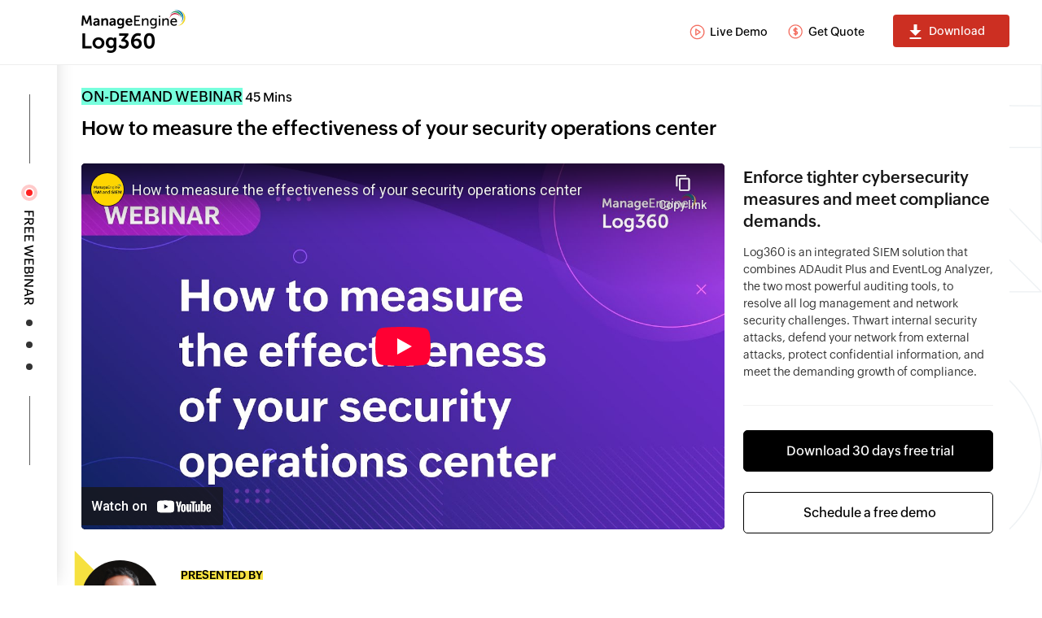

--- FILE ---
content_type: text/html
request_url: https://www.manageengine.com/log-management/webinars/how-to-measure-the-effectiveness-of-your-security-operations-center-jun.html?mewebinars
body_size: 5906
content:
<!DOCTYPE html>
<html lang="en">

<head>
    <meta charset="utf-8">
    <meta http-equiv="content-type" content="text/html" />
    <meta name="viewport" content="width=device-width, initial-scale=1.0">
    <meta name="description" content="">
    <meta name="keywords" content="">
    <meta name="author" content="ManageEngine">
    <meta name="theme-color" content="#2d4aa0">
    <meta http-equiv="X-UA-Compatible" content="IE=edge,chrome=1">
    <title>How to measure the effectiveness of your security operations center</title>
    <link rel="canonical" href="https://www.manageengine.com/log-management/webinars/how-to-measure-the-effectiveness-of-your-security-operations-center-jun.html">
    <link href="https://www.manageengine.com/favicon.ico" rel="shortcut icon">
    <script type="text/javascript" src="https://www.manageengine.com/js/ipcallback-new.js"></script>
    <link rel="stylesheet" href="https://www.manageengine.com/css/fonts.css">
    <link rel="stylesheet" href="https://www.manageengine.com/products/self-service-password/webinars/css/subscribe-event-style.css">
    <link rel="stylesheet" href="css/webinar-2021-v1.css">

	<meta property="og:title" content="How to measure the effectiveness of your security operations center" />
<meta property="og:image" content="https://www.manageengine.com/images/manageengine-logo.png" />
</head>

<style>

</style>

<body class="w22-v2 w22-log360 on-demand-page">
    <!-- LEFT BAND -->
    <div class="af lft-band"><div class="inn"><span data-id="tab1_view" class="s1 act" id="tab1"></span><p>Free Webinar</p><span data-id="tab2_view" class="s2" id="tab2"></span><span data-id="tab3_view" class="s3" id="tab3"></span><span data-id="tab4_view" class="s4" id="tab4"></span></div></div>
	<div class="ban-shap"><span class="bshap1"></span><span class="bshap2"></span><span class="bshap3"></span></div>

	<!-- TRENDINGS -->
    <div class="trending"></div>

    <!-- MOBILE CTA -->
    <span class="mob-cta pop-reg-cta">Claim my spot</span>


    <div class="af w22-pop-ban pop-ban pop-for-webinar">
        <div class="ban-cont">
            <span class="cloz">✕</span>
            <img src="https://www.manageengine.com/log-management/webinars/images/like-red.png" class="w22-like-icon">
            <h2 class="suc">Thank you for registering! <span>You might also be interested in</span></h2>
            <h2 class="ex">You might also be interested in</h2>
            <a class="suc" href="https://www.manageengine.com/active-directory-360/webinars/it-security-masterclass-for-it-professionals.html?successexitpopupbanner"><img src="https://www.manageengine.com/log-management/webinars/images/webinar-series-pop-ban.jpg" width='100%' /></a>
            <a class="ex" href="https://www.manageengine.com/active-directory-360/webinars/it-security-masterclass-for-it-professionals.html?exitpopupbanner"><img src="https://www.manageengine.com/log-management/webinars/images/webinar-series-pop-ban.jpg" width='100%' /></a>
        </div>
    </div>

    <!--START-->
    <div class="af w22-ban w22-head-stic" id="tab1_view">
            <div class="w22-menu-top">
                <div class="ac">
                <a href="https://www.manageengine.com/log-management/features-events.html?utm_source=webinar&utm_medium=webpg&utm_campaign=Log360" class="logo" target="_blank"></a>
                <span class="w22-menu-mmenu"><i></i><i></i><i></i></span>
                 <ul>
                    <li><a href="https://www.manageengine.com/log-management/features-events.html?utm_source=webinar&utm_medium=webpg&utm_campaign=log360&form=demo" target="_blank">Live Demo</a></li>
                    <li><a href="https://www.manageengine.com/log-management/get-quote-events.html?utm_source=webinar&utm_medium=webpg&utm_campaign=log360" target="_blank">Get Quote</a></li>
                    <li><a href="https://www.manageengine.com/log-management/features-events.html?utm_source=webinar&utm_medium=webpg&utm_campaign=log360" target="_blank" class="ctick-cta">Download</a></li>
                </ul>
            </div>
        </div>
            <!--START-->
        <div class="ac">
            <div class="on-demand-inn">
            <div class="duration"><span class="con-ondemand">On-demand webinar</span><span class="con-duration"><i class="duration-icon">&nbsp;</i>45 Mins</span></div>
    <div class="webinar-section">
        <div class="con clearfix">
            
            <div class="webinar-left head-left">
                <h1>How to measure the effectiveness of your security operations center</h1>
                <div class="pop-inn">
                    <span class="clo">✕</span>
                    <div class="top-2-form-inn">
                        
                        <!-- On demand Video -->
                            <div id="ondemand-webinar"></div>
                        <!-- On demand Video End -->
                    </div>
                </div>
                <div class="mobile-view">
                    <div class="w22-com-info w22-pre-info">
                        <div class="box">
                            <div class="w22-pre w22-pre-ram">
                                <h4>Presented by</h4>
                                <h5>Ram</h5>
                                <p>Product expert</p>
                            </div>
                        </div>
                    </div>
                </div>
            </div>
            <div class="webinar-right head-right ">
                <h2>Enforce tighter cybersecurity measures and meet compliance demands.</h2>
                <p>Log360 is an integrated SIEM solution that combines ADAudit Plus and EventLog Analyzer, the two most powerful auditing tools, to resolve all log management and network security challenges. Thwart internal security attacks, defend your network from external attacks, protect confidential information, and meet the demanding growth of compliance.</p>
                <div class="btn-wrap">
                    <a target="_blank" href="https://www.manageengine.com/log-management/features-events.html?utm_source=webinar&utm_medium=webpg&utm_campaign=log360"
                    class="btn  fill-btn"><i class="webinar-sprite download-icon">&nbsp;</i>Download 30 days free
                    trial</a>
                    <a target="_blank" href="https://www.manageengine.com/log-management/features-events.html?utm_source=webinar&utm_medium=webpg&utm_campaign=log360&form=demo" class="btn"><i class="webinar-sprite schedule-icon">&nbsp;</i>Schedule a free demo</a>
                        
                </div>
            </div>
		</div>
    </div>
    </div>  
    <!--END-->

            <!--<div class="w22-ban-in">
                <div class="lhs">
                    <div class="tag"><span>Live Webinar 2022</span><span>45 Mins</span></div>
                    <h1>Everything you need to know about Windows logon auditing</h1>
                    <div class="w22-date-info">
                        <div class="w22-com-info w22-dt-info">
                            <h4>Date and Time</h4>
                            <div class="box">
                                <ul>
                                    <li>May 5 at 2 PM AEST (12 PM SGT)</li>
                                    <li>May 5 at 2 PM GST | 11 AM BST | 3:30 PM IST </li>
                                    <li>May 5 at 11 AM PDT | 2 PM EDT</li>
                                </ul>
                            </div>
                        </div>
                        <div class="w22-com-info w22-pre-info">
                            <h4>Presented by</h4>
                            <div class="box">
                                <div class="w22-pre w22-pre-mahi">
                                    <h5>Mahi</h5>
                                    <p>Product expert</p>
                                </div>
                            </div>
                        </div>
                    </div>
                </div>
                <div class="rhs">
                    <div class="wam-form">
                        <h4>Register for the webinar</h4>
                        <div class="ffw-form top-2-form-inn w22-form-inn">
                            <div class="err-uar">User already registered</div>
                            <form action="https://creator.zohopublic.in/addRecordValidate.do" colvalue="1" elname="Webinar_Events_2020" formtype="1" method="post" name="Webinar_Events_2020" style="padding:0px; margin:0px;" tagfor="form" id="Webinar_Events_2020" class="tnk-hide">
                                <input name="formid" value="3173229000004306010" type="hidden" />
                                <input id="nxtURL" name="nexturl" value="" type="hidden" />
                                <input name="scriptembed" value="true" type="hidden" />
                                <input name="sharedBy" value="supportuser_admanagerplus" type="hidden" />
                                <input id="User_Random" name="User_Random" value="" type="hidden" />
                                <input name="appLinkName" value="webinar" type="hidden" />
                                <input name="formLinkName" value="Webinar_Events_2020" type="hidden" />
                                <input name="privatelink" value="Ux5gmPWUe9OS9311pfxaYJZOtZ4PU9wp71OwH993O21KHmZTwDA3M0eqs0tkHmTSkJ2uueuWB67XvvvPTfrArzfUDB10jRTbXhEp" type="hidden" />
                                <ul>
                                    <li class="ffw-field ic-name">
                                        <div class="ffw-errmsg">&nbsp;</div>
                                        <input type="text" name="First_Name" placeholder="Name *" id="firstName">
                                        <input type="hidden" name="Last_name" placeholder="Last Name *" id="lastname">
                                    </li>
                                    <li class="ffw-field ic-email">
                                        <div class="ffw-errmsg">&nbsp;</div>
                                        <input type="email" name="Email" id="email" placeholder="Email ID *">
                                    </li>

                                    <li class="ffw-field ic-slot">
                                        <div class="ffw-errmsg">&nbsp;</div>
                                        <div class="form-group form-sprite-icon time-select">
                                            <span class="select-slot"><input type="text" name="Time" placeholder="Select Time Zone" value="" class="slo" id="slot" readonly></span>
                                            <ul class="time-slot">
                                                <li>May 5 at 2 PM AEST (12 PM SGT)</li>
                                                <li>May 5 at 2 PM GST | 11 AM BST | 3:30 PM IST </li>
                                                <li>May 5 at 11 AM PDT | 2 PM EDT</li>
                                            </ul>
                                        </div>
                                    </li>
                                    <span class="err err-time">Please select time zone</span>
                                    <li class="ffw-field ic-coun">
                                        <select id="MECountryListing" name="Country" data-businessemail="business" required></select>
                                    </li>
                                    <li class="ffw-field ic-supp">
                                        <input id="support" name="Support" value="Yes" type="checkbox"> <label for="support">Schedule a call with our experts to know more about our solutions </label>
                                    </li>

                                    <li class="ffw-field ic-cale" id="date-show">
                                        <input type="text" name="Demo_date" placeholder="Date*" id="datepicker" readonly="true" class="ffw-form-control ffw-datepicker" required="true" data-datepicker>
                                    </li>
                                    <li class="ffw-field ic-none">
                                        <input type="hidden" name="Source" class="source" value="">
                                        <input type="hidden" name="Demo_request" value="NO" id="dem-us">
                                        <input type="hidden" name="Page_URL" id="url" value="">
                                        <input type="hidden" name="Date_field" id="date">
                                        <input type="hidden" name="Webinar_Id" id="Webinar_Id">
                                        <input type="hidden" name="Product_Name" value="ADAudit Plus">
                                        <input type="hidden" name="Account_Name" id="Account_Name">
                                        <input type="hidden" name="Webinar_Name" value="ADAP Webinar 2022">
                                        <input type="hidden" name="Webinar_Title" value="Everything you need to know about Windows logon auditing">
                                        <input type="submit" name="submit" value="Claim my spot!" id="submit" class="sbtn">
                                    </li>
                                    <li class="ic-none">
                                        <div class="dwn-priv" id="formCTAgdpr">By clicking '<strong>Claim my spot!</strong>', you agree to processing of personal data according to the <a href="https://www.manageengine.com/privacy.html" target="_blank">Privacy Policy</a>.</div>
                                    </li>
                                </ul>
                            </form>
                        </div>
                    </div>
                </div>
            </div>-->
        </div>
    </div>
    <!--END-->
      



    <!--START-->
    <div class="af w22-why" id="tab2_view">
        <div class="ac">
            <div class="inn">
                <div class="lhs"><span></span></div>
                 <div class="rhs">
                    <h2>Why watch this webinar?</h2>
                    <p>Cyberattacks are becoming more frequent and sophisticated. As a result, businesses must shift their mindset to monitoring these threats in real time. That’s where a security operations center (SOC) comes into play. The performance of SOCs forms the cornerstone of an organization's security management program.</p>
                    <p>Zero incidents recorded do not mean zero threats. And one breach does not mean a SOC failure.</p>
                    <p>Learn how you can correctly measure the effectiveness of a SOC by assessing three important KPIs: network visibility, threat hunting, and incident response.</p>
                </div>
            </div>
        </div>
    </div>
    <!--END-->

    <!--START-->
    <div class="af w22-age" id="tab3_view">
        <div class="ac">
            <div class="w22-age-main">
                <div class="lhs">
                    <h2>Agenda:</h2>
                    <ul>
                        <li>How SOCs operate</li>
                        <li>What to expect from a SOC</li>
                        <li>SOC-Business fit</li>
                        <li>Addressing analyst fatigue and turnover </li>
                        <li>Ways to measure the effectiveness of a SOC</li>
                    </ul>
                </div>
                <div class="rhs">
                    <span></span>
                </div>
            </div>
            <div class="w22-like">
                <div class="lhs">
                    <h4>You might also like our other webinars</h4>
                    <!--<a href="https://www.manageengine.com/log-management/it-security-events.html?tab=webinar">View More</a>-->
                </div>
                <div class="rhs">
                    <ul>
                        <li>
                            <a href="https://www.manageengine.com/log-management/it-security-events.html?tab=webinar" target="_blank">IT Security</a>
                        </li>
                        <!--<li>
                            <a href="https://www.manageengine.com/active-directory-360/active-directory-events.html?tab=webinar" target="_blank">AD Auditing</a>
                        </li>
                        <li>
                            <a href="https://www.manageengine.com/log-management/it-security-events.html?tab=webinar" target="_blank">AD Security</a>
                        </li>-->
                        <li>
                            <a href="https://www.manageengine.com/active-directory-360/active-directory-events.html?tab=webinar" target="_blank">IAM</a>
                        </li>
                    </ul>
                </div>
            </div>
        </div>
    </div>
    <!--END-->

    <!--START-->
    <div class="af w22-pod" id="tab4_view">
        <div class="ac">
            <div class="inn">
                <div class="tit">
                    <h2><span>Podcast</span></h2>
                </div>
                <ul>
                    <li>
                        <div>
                            <h3> ManageEngine's IAM Podcast <span>series is now live.</span></h3>
                            <a href="https://www.manageengine.com/active-directory-360/iam-podcast/iam-podcast-series.html" target="_blank">Tune in now</a>
                        </div>
                    </li>
                    <li>
                        <div>
                            <h3>ManageEngine's SIEM Podcast <span>series is now live.</span></h3>
                            <a href="https://www.manageengine.com/log-management/siem-podcast/siem-podcast-series.html" target="_blank">Tune in now</a>
                        </div>
                    </li>
                </ul>
            </div>
        </div>
    </div>
    <!--END-->

    <!--SUBSCRIBE START-->
    <div class="af af-sub sub-eve-main w22-scrb">
        <div class="ac-sub">
            <div class="sub-eve">
                <div class="rhs">
                    <h2 class="sub-tnk-hide sub-tnk-tit">Subscribe to our <b>Monthly Events Newsletter</b></h2>
					<div class="CS_CTAContainer">
    <a href="https://www.manageengine.com/log-management/download.html" class="CS_CTABtn CS_CTABtn_r4">Get your free trial</a>
</div>
                    <div class="formBox eve-subsc-frm CS_OLFormContainer">
                        <div class="sub-msg1">
                            <h4 class="eve-sub-tnk-msg">Thank you for subscribing.</h4>
                        </div>
                        <form action="https://creator.zohopublic.in/addRecordValidate.do" colvalue="1" elname="Events_Newsletter" formtype="1" method="post" name="Events_Newsletter" tagfor="form" id="Events_Newsletter" class="sub-tnk-hide">
                            <input name="formid" type="hidden" value="37980000041136007" />
                            <input id="nxtURL" name="nexturl" type="hidden" value="" class="sub-frm-nxt" />
                            <input name="scriptembed" type="hidden" value="true" />
                            <input name="sharedBy" type="hidden" value="supportuser_admanagerplus" />
                            <input id="User_Random" name="User_Random" type="hidden" value="" />
                            <input name="appLinkName" type="hidden" value="webinar" /> <input name="formLinkName" type="hidden" value="Events_Newsletter" />
                            <input name="privatelink" type="hidden" value="uO2HpCTXFv58TqNrznP2PTEhnrq9QEMuDtYZ13E20H03HZWtx5kXNCKjaygMNYjM9FBEsEqPhTZT40FUbNeUZfQkypCBGWgPmrXu" />
                            <ul>
                                <li class="ffw-field">
                                    <div class="ffw-errmsg">&nbsp;</div>
                                    <input type="email" name="Email" id="subscemailID" placeholder="Email ID *" />
                                </li>
                                <li class="ffw-field">
                                    <div class="subselectedCountry">&nbsp;</div>
                                    <select data-countrygdpr="MECountryListing" data-businessemail="business" name="Country" class="eve-sub-cont"></select>
                                </li>
                                <li class="ffw-field">
                                    <input type="submit" name="submit" id="subsubmit" value="Subscribe now" />
                                </li>
                                <li class="ffw-field">
                                    <div id="meGDPRMessage">&nbsp;</div>
                                    <div class="dwn-priv" data-clickgdpr="formCTAgdpr">By clicking <strong>Subscribe now</strong> you agree to processing of personal data according to the <a href="https://www.manageengine.com/privacy.html" target="_blank">Privacy Policy</a>.</div>
                                    <input type="hidden" name="Source" id="source" value="" />
                                    <input type="hidden" name="PageURL" id="subformpageurl" value="" />
                                    <input type="hidden" name="Type" value="Webinar" />
                                    <input type="hidden" name="subject" value="" />
                                </li>
                            </ul>
                        </form>
                    </div>
                </div>
            </div>
        </div>
    </div>
    <!--END-->

    <!--START-->
    <div class="af cr w22-cr">
        <div class="ac">
            <p class="copyright"><span id="copy-year"></span> Zoho Corporation Pvt. Ltd. All rights reserved.</p>
        </div>
    </div>
    <!--END-->


</body>

<script type="text/javascript" src="https://www.manageengine.com/js/me-v1.js"></script>
<script type="text/javascript" src="https://www.manageengine.com/products/self-service-password/webinars/js/subscribe-event.js"></script>
<script type="text/javascript" src="https://www.manageengine.com/js/jquery.validation.min.js"></script>
<script type="text/javascript" src="https://www.manageengine.com/log-management/webinars/js/w22-custom.js"></script>
    <script type="text/javascript" src="https://www.manageengine.com/log-management/webinars/js/webinar-common.js"></script>
   <script>    
$(document).ready(function(){
	var Forms = [
		{
			type:"ondemand-webinar",
			append_selector:"#ondemand-webinar",
			webinar_title :"How to measure the effectiveness of your security operations center",
			product_name : "Log360 Webinar 2023",
			page_name : "how-to-measure-the-effectiveness-of-your-security-operations-center-jun.html",
			next_url : window.location.href+"?show=vid",
			video_url : "https://www.youtube-nocookie.com/embed/MHbQdHlhgPY"
		}
	];
	appendFormSections(Forms);
});		
</script>
<!--<script>
    //GET WEBINAR KEY
    function getWebinarKey() {
        var WK = undefined;
        if ($("#slot").val().trim() === "May 5 at 2 PM AEST (12 PM SGT)") {
            WK = "3279511555660120332";
        } else if ($("#slot").val().trim() === "May 5 at 2 PM GST | 11 AM BST | 3:30 PM IST") {
            WK = "2506507602333688335";
        } else if ($("#slot").val().trim() === "May 5 at 11 AM PDT | 2 PM EDT") {
            WK = "9056822836041661711";
        }
        return WK;
    }

    $(document).ready(function() {
        //REGISTRATION FORM RUN VALIDATION
        $("#Webinar_Events_2020").validate(obj, defaults);


        if (loc.indexOf('everything-you-need-to-know-about-windows-logon-auditing-may.html?aest') > -1) {
            $("#slot").val("May 5 at 2 PM AEST (12 PM SGT)");
        } else if (loc.indexOf('everything-you-need-to-know-about-windows-logon-auditing-may.html?gst') > -1) {
            $("#slot").val("May 5 at 2 PM GST | 11 AM BST | 3:30 PM IST");
        } else if (loc.indexOf('everything-you-need-to-know-about-windows-logon-auditing-may.html?edt') > -1) {
            $("#slot").val("May 5 at 11 AM PDT | 2 PM EDT");
        }
    })


    //REGISER FORN VALIDATION
    var obj = [{
            selector: "#firstName",
            required: true,
            validationtype: "text",
        }, {
            selector: "#email",
            required: true,
            validationtype: "business-email",
        }, {
            selector: "#slot",
            required: true
        }

    ];

    var defaults = {
        isSubmit: true,
        submitButtonDisabled: true,
        beforeSubmit: function() {

            var firstName = $("#firstName").val();
            //$('#lastname').val(firstName);
            $("#date").val($('#slot').val());
            var email = $("#email").val();
            var date = $('#date').val();
            //var webinarKey = "85217258244";
            var webinarKey = getWebinarKey();
            $('#Webinar_Id').val(webinarKey);
            /*$('#Account_Name').val("Zoom_ADSolution_Events");*/
            //$('#Account_Name').val("Zoom_ADWorkshop_And_Virtual");

            $('#Account_Name').val("GTW");
            var email = $('#email').val();
            var name = $('#name').val();
            appendGtmSource();
            getMarkvalcreator();
            setSalesIQParams(email, name, "");

        },
        beforeInit: function(val) {
            $("#submit", val).text($("input[type=submit]", val).val());
        },
        submitText: "Please wait...",
    };
</script>-->

</html>

--- FILE ---
content_type: text/html; charset=utf-8
request_url: https://www.youtube-nocookie.com/embed/MHbQdHlhgPY
body_size: 46831
content:
<!DOCTYPE html><html lang="en" dir="ltr" data-cast-api-enabled="true"><head><meta name="viewport" content="width=device-width, initial-scale=1"><meta name="robots" content="noindex"><script nonce="H2hnYn54zpDQRjrb8NHYSA">if ('undefined' == typeof Symbol || 'undefined' == typeof Symbol.iterator) {delete Array.prototype.entries;}</script><style name="www-roboto" nonce="T4q1OoO0KwZnqjTqq6SCgw">@font-face{font-family:'Roboto';font-style:normal;font-weight:400;font-stretch:100%;src:url(//fonts.gstatic.com/s/roboto/v48/KFO7CnqEu92Fr1ME7kSn66aGLdTylUAMa3GUBHMdazTgWw.woff2)format('woff2');unicode-range:U+0460-052F,U+1C80-1C8A,U+20B4,U+2DE0-2DFF,U+A640-A69F,U+FE2E-FE2F;}@font-face{font-family:'Roboto';font-style:normal;font-weight:400;font-stretch:100%;src:url(//fonts.gstatic.com/s/roboto/v48/KFO7CnqEu92Fr1ME7kSn66aGLdTylUAMa3iUBHMdazTgWw.woff2)format('woff2');unicode-range:U+0301,U+0400-045F,U+0490-0491,U+04B0-04B1,U+2116;}@font-face{font-family:'Roboto';font-style:normal;font-weight:400;font-stretch:100%;src:url(//fonts.gstatic.com/s/roboto/v48/KFO7CnqEu92Fr1ME7kSn66aGLdTylUAMa3CUBHMdazTgWw.woff2)format('woff2');unicode-range:U+1F00-1FFF;}@font-face{font-family:'Roboto';font-style:normal;font-weight:400;font-stretch:100%;src:url(//fonts.gstatic.com/s/roboto/v48/KFO7CnqEu92Fr1ME7kSn66aGLdTylUAMa3-UBHMdazTgWw.woff2)format('woff2');unicode-range:U+0370-0377,U+037A-037F,U+0384-038A,U+038C,U+038E-03A1,U+03A3-03FF;}@font-face{font-family:'Roboto';font-style:normal;font-weight:400;font-stretch:100%;src:url(//fonts.gstatic.com/s/roboto/v48/KFO7CnqEu92Fr1ME7kSn66aGLdTylUAMawCUBHMdazTgWw.woff2)format('woff2');unicode-range:U+0302-0303,U+0305,U+0307-0308,U+0310,U+0312,U+0315,U+031A,U+0326-0327,U+032C,U+032F-0330,U+0332-0333,U+0338,U+033A,U+0346,U+034D,U+0391-03A1,U+03A3-03A9,U+03B1-03C9,U+03D1,U+03D5-03D6,U+03F0-03F1,U+03F4-03F5,U+2016-2017,U+2034-2038,U+203C,U+2040,U+2043,U+2047,U+2050,U+2057,U+205F,U+2070-2071,U+2074-208E,U+2090-209C,U+20D0-20DC,U+20E1,U+20E5-20EF,U+2100-2112,U+2114-2115,U+2117-2121,U+2123-214F,U+2190,U+2192,U+2194-21AE,U+21B0-21E5,U+21F1-21F2,U+21F4-2211,U+2213-2214,U+2216-22FF,U+2308-230B,U+2310,U+2319,U+231C-2321,U+2336-237A,U+237C,U+2395,U+239B-23B7,U+23D0,U+23DC-23E1,U+2474-2475,U+25AF,U+25B3,U+25B7,U+25BD,U+25C1,U+25CA,U+25CC,U+25FB,U+266D-266F,U+27C0-27FF,U+2900-2AFF,U+2B0E-2B11,U+2B30-2B4C,U+2BFE,U+3030,U+FF5B,U+FF5D,U+1D400-1D7FF,U+1EE00-1EEFF;}@font-face{font-family:'Roboto';font-style:normal;font-weight:400;font-stretch:100%;src:url(//fonts.gstatic.com/s/roboto/v48/KFO7CnqEu92Fr1ME7kSn66aGLdTylUAMaxKUBHMdazTgWw.woff2)format('woff2');unicode-range:U+0001-000C,U+000E-001F,U+007F-009F,U+20DD-20E0,U+20E2-20E4,U+2150-218F,U+2190,U+2192,U+2194-2199,U+21AF,U+21E6-21F0,U+21F3,U+2218-2219,U+2299,U+22C4-22C6,U+2300-243F,U+2440-244A,U+2460-24FF,U+25A0-27BF,U+2800-28FF,U+2921-2922,U+2981,U+29BF,U+29EB,U+2B00-2BFF,U+4DC0-4DFF,U+FFF9-FFFB,U+10140-1018E,U+10190-1019C,U+101A0,U+101D0-101FD,U+102E0-102FB,U+10E60-10E7E,U+1D2C0-1D2D3,U+1D2E0-1D37F,U+1F000-1F0FF,U+1F100-1F1AD,U+1F1E6-1F1FF,U+1F30D-1F30F,U+1F315,U+1F31C,U+1F31E,U+1F320-1F32C,U+1F336,U+1F378,U+1F37D,U+1F382,U+1F393-1F39F,U+1F3A7-1F3A8,U+1F3AC-1F3AF,U+1F3C2,U+1F3C4-1F3C6,U+1F3CA-1F3CE,U+1F3D4-1F3E0,U+1F3ED,U+1F3F1-1F3F3,U+1F3F5-1F3F7,U+1F408,U+1F415,U+1F41F,U+1F426,U+1F43F,U+1F441-1F442,U+1F444,U+1F446-1F449,U+1F44C-1F44E,U+1F453,U+1F46A,U+1F47D,U+1F4A3,U+1F4B0,U+1F4B3,U+1F4B9,U+1F4BB,U+1F4BF,U+1F4C8-1F4CB,U+1F4D6,U+1F4DA,U+1F4DF,U+1F4E3-1F4E6,U+1F4EA-1F4ED,U+1F4F7,U+1F4F9-1F4FB,U+1F4FD-1F4FE,U+1F503,U+1F507-1F50B,U+1F50D,U+1F512-1F513,U+1F53E-1F54A,U+1F54F-1F5FA,U+1F610,U+1F650-1F67F,U+1F687,U+1F68D,U+1F691,U+1F694,U+1F698,U+1F6AD,U+1F6B2,U+1F6B9-1F6BA,U+1F6BC,U+1F6C6-1F6CF,U+1F6D3-1F6D7,U+1F6E0-1F6EA,U+1F6F0-1F6F3,U+1F6F7-1F6FC,U+1F700-1F7FF,U+1F800-1F80B,U+1F810-1F847,U+1F850-1F859,U+1F860-1F887,U+1F890-1F8AD,U+1F8B0-1F8BB,U+1F8C0-1F8C1,U+1F900-1F90B,U+1F93B,U+1F946,U+1F984,U+1F996,U+1F9E9,U+1FA00-1FA6F,U+1FA70-1FA7C,U+1FA80-1FA89,U+1FA8F-1FAC6,U+1FACE-1FADC,U+1FADF-1FAE9,U+1FAF0-1FAF8,U+1FB00-1FBFF;}@font-face{font-family:'Roboto';font-style:normal;font-weight:400;font-stretch:100%;src:url(//fonts.gstatic.com/s/roboto/v48/KFO7CnqEu92Fr1ME7kSn66aGLdTylUAMa3OUBHMdazTgWw.woff2)format('woff2');unicode-range:U+0102-0103,U+0110-0111,U+0128-0129,U+0168-0169,U+01A0-01A1,U+01AF-01B0,U+0300-0301,U+0303-0304,U+0308-0309,U+0323,U+0329,U+1EA0-1EF9,U+20AB;}@font-face{font-family:'Roboto';font-style:normal;font-weight:400;font-stretch:100%;src:url(//fonts.gstatic.com/s/roboto/v48/KFO7CnqEu92Fr1ME7kSn66aGLdTylUAMa3KUBHMdazTgWw.woff2)format('woff2');unicode-range:U+0100-02BA,U+02BD-02C5,U+02C7-02CC,U+02CE-02D7,U+02DD-02FF,U+0304,U+0308,U+0329,U+1D00-1DBF,U+1E00-1E9F,U+1EF2-1EFF,U+2020,U+20A0-20AB,U+20AD-20C0,U+2113,U+2C60-2C7F,U+A720-A7FF;}@font-face{font-family:'Roboto';font-style:normal;font-weight:400;font-stretch:100%;src:url(//fonts.gstatic.com/s/roboto/v48/KFO7CnqEu92Fr1ME7kSn66aGLdTylUAMa3yUBHMdazQ.woff2)format('woff2');unicode-range:U+0000-00FF,U+0131,U+0152-0153,U+02BB-02BC,U+02C6,U+02DA,U+02DC,U+0304,U+0308,U+0329,U+2000-206F,U+20AC,U+2122,U+2191,U+2193,U+2212,U+2215,U+FEFF,U+FFFD;}@font-face{font-family:'Roboto';font-style:normal;font-weight:500;font-stretch:100%;src:url(//fonts.gstatic.com/s/roboto/v48/KFO7CnqEu92Fr1ME7kSn66aGLdTylUAMa3GUBHMdazTgWw.woff2)format('woff2');unicode-range:U+0460-052F,U+1C80-1C8A,U+20B4,U+2DE0-2DFF,U+A640-A69F,U+FE2E-FE2F;}@font-face{font-family:'Roboto';font-style:normal;font-weight:500;font-stretch:100%;src:url(//fonts.gstatic.com/s/roboto/v48/KFO7CnqEu92Fr1ME7kSn66aGLdTylUAMa3iUBHMdazTgWw.woff2)format('woff2');unicode-range:U+0301,U+0400-045F,U+0490-0491,U+04B0-04B1,U+2116;}@font-face{font-family:'Roboto';font-style:normal;font-weight:500;font-stretch:100%;src:url(//fonts.gstatic.com/s/roboto/v48/KFO7CnqEu92Fr1ME7kSn66aGLdTylUAMa3CUBHMdazTgWw.woff2)format('woff2');unicode-range:U+1F00-1FFF;}@font-face{font-family:'Roboto';font-style:normal;font-weight:500;font-stretch:100%;src:url(//fonts.gstatic.com/s/roboto/v48/KFO7CnqEu92Fr1ME7kSn66aGLdTylUAMa3-UBHMdazTgWw.woff2)format('woff2');unicode-range:U+0370-0377,U+037A-037F,U+0384-038A,U+038C,U+038E-03A1,U+03A3-03FF;}@font-face{font-family:'Roboto';font-style:normal;font-weight:500;font-stretch:100%;src:url(//fonts.gstatic.com/s/roboto/v48/KFO7CnqEu92Fr1ME7kSn66aGLdTylUAMawCUBHMdazTgWw.woff2)format('woff2');unicode-range:U+0302-0303,U+0305,U+0307-0308,U+0310,U+0312,U+0315,U+031A,U+0326-0327,U+032C,U+032F-0330,U+0332-0333,U+0338,U+033A,U+0346,U+034D,U+0391-03A1,U+03A3-03A9,U+03B1-03C9,U+03D1,U+03D5-03D6,U+03F0-03F1,U+03F4-03F5,U+2016-2017,U+2034-2038,U+203C,U+2040,U+2043,U+2047,U+2050,U+2057,U+205F,U+2070-2071,U+2074-208E,U+2090-209C,U+20D0-20DC,U+20E1,U+20E5-20EF,U+2100-2112,U+2114-2115,U+2117-2121,U+2123-214F,U+2190,U+2192,U+2194-21AE,U+21B0-21E5,U+21F1-21F2,U+21F4-2211,U+2213-2214,U+2216-22FF,U+2308-230B,U+2310,U+2319,U+231C-2321,U+2336-237A,U+237C,U+2395,U+239B-23B7,U+23D0,U+23DC-23E1,U+2474-2475,U+25AF,U+25B3,U+25B7,U+25BD,U+25C1,U+25CA,U+25CC,U+25FB,U+266D-266F,U+27C0-27FF,U+2900-2AFF,U+2B0E-2B11,U+2B30-2B4C,U+2BFE,U+3030,U+FF5B,U+FF5D,U+1D400-1D7FF,U+1EE00-1EEFF;}@font-face{font-family:'Roboto';font-style:normal;font-weight:500;font-stretch:100%;src:url(//fonts.gstatic.com/s/roboto/v48/KFO7CnqEu92Fr1ME7kSn66aGLdTylUAMaxKUBHMdazTgWw.woff2)format('woff2');unicode-range:U+0001-000C,U+000E-001F,U+007F-009F,U+20DD-20E0,U+20E2-20E4,U+2150-218F,U+2190,U+2192,U+2194-2199,U+21AF,U+21E6-21F0,U+21F3,U+2218-2219,U+2299,U+22C4-22C6,U+2300-243F,U+2440-244A,U+2460-24FF,U+25A0-27BF,U+2800-28FF,U+2921-2922,U+2981,U+29BF,U+29EB,U+2B00-2BFF,U+4DC0-4DFF,U+FFF9-FFFB,U+10140-1018E,U+10190-1019C,U+101A0,U+101D0-101FD,U+102E0-102FB,U+10E60-10E7E,U+1D2C0-1D2D3,U+1D2E0-1D37F,U+1F000-1F0FF,U+1F100-1F1AD,U+1F1E6-1F1FF,U+1F30D-1F30F,U+1F315,U+1F31C,U+1F31E,U+1F320-1F32C,U+1F336,U+1F378,U+1F37D,U+1F382,U+1F393-1F39F,U+1F3A7-1F3A8,U+1F3AC-1F3AF,U+1F3C2,U+1F3C4-1F3C6,U+1F3CA-1F3CE,U+1F3D4-1F3E0,U+1F3ED,U+1F3F1-1F3F3,U+1F3F5-1F3F7,U+1F408,U+1F415,U+1F41F,U+1F426,U+1F43F,U+1F441-1F442,U+1F444,U+1F446-1F449,U+1F44C-1F44E,U+1F453,U+1F46A,U+1F47D,U+1F4A3,U+1F4B0,U+1F4B3,U+1F4B9,U+1F4BB,U+1F4BF,U+1F4C8-1F4CB,U+1F4D6,U+1F4DA,U+1F4DF,U+1F4E3-1F4E6,U+1F4EA-1F4ED,U+1F4F7,U+1F4F9-1F4FB,U+1F4FD-1F4FE,U+1F503,U+1F507-1F50B,U+1F50D,U+1F512-1F513,U+1F53E-1F54A,U+1F54F-1F5FA,U+1F610,U+1F650-1F67F,U+1F687,U+1F68D,U+1F691,U+1F694,U+1F698,U+1F6AD,U+1F6B2,U+1F6B9-1F6BA,U+1F6BC,U+1F6C6-1F6CF,U+1F6D3-1F6D7,U+1F6E0-1F6EA,U+1F6F0-1F6F3,U+1F6F7-1F6FC,U+1F700-1F7FF,U+1F800-1F80B,U+1F810-1F847,U+1F850-1F859,U+1F860-1F887,U+1F890-1F8AD,U+1F8B0-1F8BB,U+1F8C0-1F8C1,U+1F900-1F90B,U+1F93B,U+1F946,U+1F984,U+1F996,U+1F9E9,U+1FA00-1FA6F,U+1FA70-1FA7C,U+1FA80-1FA89,U+1FA8F-1FAC6,U+1FACE-1FADC,U+1FADF-1FAE9,U+1FAF0-1FAF8,U+1FB00-1FBFF;}@font-face{font-family:'Roboto';font-style:normal;font-weight:500;font-stretch:100%;src:url(//fonts.gstatic.com/s/roboto/v48/KFO7CnqEu92Fr1ME7kSn66aGLdTylUAMa3OUBHMdazTgWw.woff2)format('woff2');unicode-range:U+0102-0103,U+0110-0111,U+0128-0129,U+0168-0169,U+01A0-01A1,U+01AF-01B0,U+0300-0301,U+0303-0304,U+0308-0309,U+0323,U+0329,U+1EA0-1EF9,U+20AB;}@font-face{font-family:'Roboto';font-style:normal;font-weight:500;font-stretch:100%;src:url(//fonts.gstatic.com/s/roboto/v48/KFO7CnqEu92Fr1ME7kSn66aGLdTylUAMa3KUBHMdazTgWw.woff2)format('woff2');unicode-range:U+0100-02BA,U+02BD-02C5,U+02C7-02CC,U+02CE-02D7,U+02DD-02FF,U+0304,U+0308,U+0329,U+1D00-1DBF,U+1E00-1E9F,U+1EF2-1EFF,U+2020,U+20A0-20AB,U+20AD-20C0,U+2113,U+2C60-2C7F,U+A720-A7FF;}@font-face{font-family:'Roboto';font-style:normal;font-weight:500;font-stretch:100%;src:url(//fonts.gstatic.com/s/roboto/v48/KFO7CnqEu92Fr1ME7kSn66aGLdTylUAMa3yUBHMdazQ.woff2)format('woff2');unicode-range:U+0000-00FF,U+0131,U+0152-0153,U+02BB-02BC,U+02C6,U+02DA,U+02DC,U+0304,U+0308,U+0329,U+2000-206F,U+20AC,U+2122,U+2191,U+2193,U+2212,U+2215,U+FEFF,U+FFFD;}</style><script name="www-roboto" nonce="H2hnYn54zpDQRjrb8NHYSA">if (document.fonts && document.fonts.load) {document.fonts.load("400 10pt Roboto", "E"); document.fonts.load("500 10pt Roboto", "E");}</script><link rel="stylesheet" href="/s/player/b95b0e7a/www-player.css" name="www-player" nonce="T4q1OoO0KwZnqjTqq6SCgw"><style nonce="T4q1OoO0KwZnqjTqq6SCgw">html {overflow: hidden;}body {font: 12px Roboto, Arial, sans-serif; background-color: #000; color: #fff; height: 100%; width: 100%; overflow: hidden; position: absolute; margin: 0; padding: 0;}#player {width: 100%; height: 100%;}h1 {text-align: center; color: #fff;}h3 {margin-top: 6px; margin-bottom: 3px;}.player-unavailable {position: absolute; top: 0; left: 0; right: 0; bottom: 0; padding: 25px; font-size: 13px; background: url(/img/meh7.png) 50% 65% no-repeat;}.player-unavailable .message {text-align: left; margin: 0 -5px 15px; padding: 0 5px 14px; border-bottom: 1px solid #888; font-size: 19px; font-weight: normal;}.player-unavailable a {color: #167ac6; text-decoration: none;}</style><script nonce="H2hnYn54zpDQRjrb8NHYSA">var ytcsi={gt:function(n){n=(n||"")+"data_";return ytcsi[n]||(ytcsi[n]={tick:{},info:{},gel:{preLoggedGelInfos:[]}})},now:window.performance&&window.performance.timing&&window.performance.now&&window.performance.timing.navigationStart?function(){return window.performance.timing.navigationStart+window.performance.now()}:function(){return(new Date).getTime()},tick:function(l,t,n){var ticks=ytcsi.gt(n).tick;var v=t||ytcsi.now();if(ticks[l]){ticks["_"+l]=ticks["_"+l]||[ticks[l]];ticks["_"+l].push(v)}ticks[l]=
v},info:function(k,v,n){ytcsi.gt(n).info[k]=v},infoGel:function(p,n){ytcsi.gt(n).gel.preLoggedGelInfos.push(p)},setStart:function(t,n){ytcsi.tick("_start",t,n)}};
(function(w,d){function isGecko(){if(!w.navigator)return false;try{if(w.navigator.userAgentData&&w.navigator.userAgentData.brands&&w.navigator.userAgentData.brands.length){var brands=w.navigator.userAgentData.brands;var i=0;for(;i<brands.length;i++)if(brands[i]&&brands[i].brand==="Firefox")return true;return false}}catch(e){setTimeout(function(){throw e;})}if(!w.navigator.userAgent)return false;var ua=w.navigator.userAgent;return ua.indexOf("Gecko")>0&&ua.toLowerCase().indexOf("webkit")<0&&ua.indexOf("Edge")<
0&&ua.indexOf("Trident")<0&&ua.indexOf("MSIE")<0}ytcsi.setStart(w.performance?w.performance.timing.responseStart:null);var isPrerender=(d.visibilityState||d.webkitVisibilityState)=="prerender";var vName=!d.visibilityState&&d.webkitVisibilityState?"webkitvisibilitychange":"visibilitychange";if(isPrerender){var startTick=function(){ytcsi.setStart();d.removeEventListener(vName,startTick)};d.addEventListener(vName,startTick,false)}if(d.addEventListener)d.addEventListener(vName,function(){ytcsi.tick("vc")},
false);if(isGecko()){var isHidden=(d.visibilityState||d.webkitVisibilityState)=="hidden";if(isHidden)ytcsi.tick("vc")}var slt=function(el,t){setTimeout(function(){var n=ytcsi.now();el.loadTime=n;if(el.slt)el.slt()},t)};w.__ytRIL=function(el){if(!el.getAttribute("data-thumb"))if(w.requestAnimationFrame)w.requestAnimationFrame(function(){slt(el,0)});else slt(el,16)}})(window,document);
</script><script nonce="H2hnYn54zpDQRjrb8NHYSA">var ytcfg={d:function(){return window.yt&&yt.config_||ytcfg.data_||(ytcfg.data_={})},get:function(k,o){return k in ytcfg.d()?ytcfg.d()[k]:o},set:function(){var a=arguments;if(a.length>1)ytcfg.d()[a[0]]=a[1];else{var k;for(k in a[0])ytcfg.d()[k]=a[0][k]}}};
ytcfg.set({"CLIENT_CANARY_STATE":"none","DEVICE":"cbr\u003dChrome\u0026cbrand\u003dapple\u0026cbrver\u003d131.0.0.0\u0026ceng\u003dWebKit\u0026cengver\u003d537.36\u0026cos\u003dMacintosh\u0026cosver\u003d10_15_7\u0026cplatform\u003dDESKTOP","EVENT_ID":"QgFxacDEOZfk_tcP2vu_kQM","EXPERIMENT_FLAGS":{"ab_det_apm":true,"ab_det_el_h":true,"ab_det_em_inj":true,"ab_l_sig_st":true,"ab_l_sig_st_e":true,"action_companion_center_align_description":true,"allow_skip_networkless":true,"always_send_and_write":true,"att_web_record_metrics":true,"attmusi":true,"c3_enable_button_impression_logging":true,"c3_watch_page_component":true,"cancel_pending_navs":true,"clean_up_manual_attribution_header":true,"config_age_report_killswitch":true,"cow_optimize_idom_compat":true,"csi_config_handling_infra":true,"csi_on_gel":true,"delhi_mweb_colorful_sd":true,"delhi_mweb_colorful_sd_v2":true,"deprecate_csi_has_info":true,"deprecate_pair_servlet_enabled":true,"desktop_sparkles_light_cta_button":true,"disable_cached_masthead_data":true,"disable_child_node_auto_formatted_strings":true,"disable_log_to_visitor_layer":true,"disable_pacf_logging_for_memory_limited_tv":true,"embeds_enable_eid_enforcement_for_youtube":true,"embeds_enable_info_panel_dismissal":true,"embeds_enable_pfp_always_unbranded":true,"embeds_muted_autoplay_sound_fix":true,"embeds_serve_es6_client":true,"embeds_web_nwl_disable_nocookie":true,"embeds_web_updated_shorts_definition_fix":true,"enable_active_view_display_ad_renderer_web_home":true,"enable_ad_disclosure_banner_a11y_fix":true,"enable_chips_shelf_view_model_fully_reactive":true,"enable_client_creator_goal_ticker_bar_revamp":true,"enable_client_only_wiz_direct_reactions":true,"enable_client_sli_logging":true,"enable_client_streamz_web":true,"enable_client_ve_spec":true,"enable_cloud_save_error_popup_after_retry":true,"enable_dai_sdf_h5_preroll":true,"enable_datasync_id_header_in_web_vss_pings":true,"enable_default_mono_cta_migration_web_client":true,"enable_docked_chat_messages":true,"enable_drop_shadow_experiment":true,"enable_entity_store_from_dependency_injection":true,"enable_inline_muted_playback_on_web_search":true,"enable_inline_muted_playback_on_web_search_for_vdc":true,"enable_inline_muted_playback_on_web_search_for_vdcb":true,"enable_is_extended_monitoring":true,"enable_is_mini_app_page_active_bugfix":true,"enable_logging_first_user_action_after_game_ready":true,"enable_ltc_param_fetch_from_innertube":true,"enable_masthead_mweb_padding_fix":true,"enable_menu_renderer_button_in_mweb_hclr":true,"enable_mini_app_command_handler_mweb_fix":true,"enable_mini_app_iframe_loaded_logging":true,"enable_mini_guide_downloads_item":true,"enable_mixed_direction_formatted_strings":true,"enable_mweb_livestream_ui_update":true,"enable_mweb_new_caption_language_picker":true,"enable_names_handles_account_switcher":true,"enable_network_request_logging_on_game_events":true,"enable_new_paid_product_placement":true,"enable_obtaining_ppn_query_param":true,"enable_open_in_new_tab_icon_for_short_dr_for_desktop_search":true,"enable_open_yt_content":true,"enable_origin_query_parameter_bugfix":true,"enable_pause_ads_on_ytv_html5":true,"enable_payments_purchase_manager":true,"enable_pdp_icon_prefetch":true,"enable_pl_r_si_fa":true,"enable_place_pivot_url":true,"enable_playable_a11y_label_with_badge_text":true,"enable_pv_screen_modern_text":true,"enable_removing_navbar_title_on_hashtag_page_mweb":true,"enable_resetting_scroll_position_on_flow_change":true,"enable_rta_manager":true,"enable_sdf_companion_h5":true,"enable_sdf_dai_h5_midroll":true,"enable_sdf_h5_endemic_mid_post_roll":true,"enable_sdf_on_h5_unplugged_vod_midroll":true,"enable_sdf_shorts_player_bytes_h5":true,"enable_sdk_performance_network_logging":true,"enable_sending_unwrapped_game_audio_as_serialized_metadata":true,"enable_sfv_effect_pivot_url":true,"enable_shorts_new_carousel":true,"enable_skip_ad_guidance_prompt":true,"enable_skippable_ads_for_unplugged_ad_pod":true,"enable_smearing_expansion_dai":true,"enable_third_party_info":true,"enable_time_out_messages":true,"enable_timeline_view_modern_transcript_fe":true,"enable_video_display_compact_button_group_for_desktop_search":true,"enable_web_home_top_landscape_image_layout_level_click":true,"enable_web_tiered_gel":true,"enable_window_constrained_buy_flow_dialog":true,"enable_wiz_queue_effect_and_on_init_initial_runs":true,"enable_ypc_spinners":true,"enable_yt_ata_iframe_authuser":true,"export_networkless_options":true,"export_player_version_to_ytconfig":true,"fill_single_video_with_notify_to_lasr":true,"fix_ad_miniplayer_controls_rendering":true,"fix_ads_tracking_for_swf_config_deprecation_mweb":true,"h5_companion_enable_adcpn_macro_substitution_for_click_pings":true,"h5_inplayer_enable_adcpn_macro_substitution_for_click_pings":true,"h5_reset_cache_and_filter_before_update_masthead":true,"hide_channel_creation_title_for_mweb":true,"high_ccv_client_side_caching_h5":true,"html5_log_trigger_events_with_debug_data":true,"html5_ssdai_enable_media_end_cue_range":true,"il_attach_cache_limit":true,"il_use_view_model_logging_context":true,"is_browser_support_for_webcam_streaming":true,"json_condensed_response":true,"kev_adb_pg":true,"kevlar_gel_error_routing":true,"kevlar_watch_cinematics":true,"live_chat_enable_controller_extraction":true,"live_chat_enable_rta_manager":true,"live_chat_increased_min_height":true,"log_click_with_layer_from_element_in_command_handler":true,"log_errors_through_nwl_on_retry":true,"mdx_enable_privacy_disclosure_ui":true,"mdx_load_cast_api_bootstrap_script":true,"medium_progress_bar_modification":true,"migrate_remaining_web_ad_badges_to_innertube":true,"mobile_account_menu_refresh":true,"mweb_a11y_enable_player_controls_invisible_toggle":true,"mweb_account_linking_noapp":true,"mweb_after_render_to_scheduler":true,"mweb_allow_modern_search_suggest_behavior":true,"mweb_animated_actions":true,"mweb_app_upsell_button_direct_to_app":true,"mweb_big_progress_bar":true,"mweb_c3_disable_carve_out":true,"mweb_c3_disable_carve_out_keep_external_links":true,"mweb_c3_enable_adaptive_signals":true,"mweb_c3_endscreen":true,"mweb_c3_endscreen_v2":true,"mweb_c3_library_page_enable_recent_shelf":true,"mweb_c3_remove_web_navigation_endpoint_data":true,"mweb_c3_use_canonical_from_player_response":true,"mweb_cinematic_watch":true,"mweb_command_handler":true,"mweb_delay_watch_initial_data":true,"mweb_disable_searchbar_scroll":true,"mweb_enable_fine_scrubbing_for_recs":true,"mweb_enable_keto_batch_player_fullscreen":true,"mweb_enable_keto_batch_player_progress_bar":true,"mweb_enable_keto_batch_player_tooltips":true,"mweb_enable_lockup_view_model_for_ucp":true,"mweb_enable_mix_panel_title_metadata":true,"mweb_enable_more_drawer":true,"mweb_enable_optional_fullscreen_landscape_locking":true,"mweb_enable_overlay_touch_manager":true,"mweb_enable_premium_carve_out_fix":true,"mweb_enable_refresh_detection":true,"mweb_enable_search_imp":true,"mweb_enable_sequence_signal":true,"mweb_enable_shorts_pivot_button":true,"mweb_enable_shorts_video_preload":true,"mweb_enable_skippables_on_jio_phone":true,"mweb_enable_storyboards":true,"mweb_enable_two_line_title_on_shorts":true,"mweb_enable_varispeed_controller":true,"mweb_enable_warm_channel_requests":true,"mweb_enable_watch_feed_infinite_scroll":true,"mweb_enable_wrapped_unplugged_pause_membership_dialog_renderer":true,"mweb_filter_video_format_in_webfe":true,"mweb_fix_livestream_seeking":true,"mweb_fix_monitor_visibility_after_render":true,"mweb_fix_section_list_continuation_item_renderers":true,"mweb_force_ios_fallback_to_native_control":true,"mweb_fp_auto_fullscreen":true,"mweb_fullscreen_controls":true,"mweb_fullscreen_controls_action_buttons":true,"mweb_fullscreen_watch_system":true,"mweb_home_reactive_shorts":true,"mweb_innertube_search_command":true,"mweb_kaios_enable_autoplay_switch_view_model":true,"mweb_lang_in_html":true,"mweb_like_button_synced_with_entities":true,"mweb_logo_use_home_page_ve":true,"mweb_module_decoration":true,"mweb_native_control_in_faux_fullscreen_shared":true,"mweb_player_control_on_hover":true,"mweb_player_delhi_dtts":true,"mweb_player_settings_use_bottom_sheet":true,"mweb_player_show_previous_next_buttons_in_playlist":true,"mweb_player_skip_no_op_state_changes":true,"mweb_player_user_select_none":true,"mweb_playlist_engagement_panel":true,"mweb_progress_bar_seek_on_mouse_click":true,"mweb_pull_2_full":true,"mweb_pull_2_full_enable_touch_handlers":true,"mweb_schedule_warm_watch_response":true,"mweb_searchbox_legacy_navigation":true,"mweb_see_fewer_shorts":true,"mweb_shorts_comments_panel_id_change":true,"mweb_shorts_early_continuation":true,"mweb_show_ios_smart_banner":true,"mweb_show_sign_in_button_from_header":true,"mweb_use_server_url_on_startup":true,"mweb_watch_captions_enable_auto_translate":true,"mweb_watch_captions_set_default_size":true,"mweb_watch_stop_scheduler_on_player_response":true,"mweb_watchfeed_big_thumbnails":true,"mweb_yt_searchbox":true,"networkless_logging":true,"no_client_ve_attach_unless_shown":true,"nwl_send_from_memory_when_online":true,"pageid_as_header_web":true,"playback_settings_use_switch_menu":true,"player_controls_autonav_fix":true,"player_controls_skip_double_signal_update":true,"polymer_bad_build_labels":true,"polymer_verifiy_app_state":true,"qoe_send_and_write":true,"remove_chevron_from_ad_disclosure_banner_h5":true,"remove_masthead_channel_banner_on_refresh":true,"remove_slot_id_exited_trigger_for_dai_in_player_slot_expire":true,"replace_client_url_parsing_with_server_signal":true,"service_worker_enabled":true,"service_worker_push_enabled":true,"service_worker_push_home_page_prompt":true,"service_worker_push_watch_page_prompt":true,"shell_load_gcf":true,"shorten_initial_gel_batch_timeout":true,"should_use_yt_voice_endpoint_in_kaios":true,"skip_invalid_ytcsi_ticks":true,"skip_setting_info_in_csi_data_object":true,"smarter_ve_dedupping":true,"speedmaster_no_seek":true,"start_client_gcf_mweb":true,"stop_handling_click_for_non_rendering_overlay_layout":true,"suppress_error_204_logging":true,"synced_panel_scrolling_controller":true,"use_event_time_ms_header":true,"use_fifo_for_networkless":true,"use_player_abuse_bg_library":true,"use_request_time_ms_header":true,"use_session_based_sampling":true,"use_thumbnail_overlay_time_status_renderer_for_live_badge":true,"use_ts_visibilitylogger":true,"vss_final_ping_send_and_write":true,"vss_playback_use_send_and_write":true,"web_adaptive_repeat_ase":true,"web_always_load_chat_support":true,"web_animated_like":true,"web_api_url":true,"web_attributed_string_deep_equal_bugfix":true,"web_autonav_allow_off_by_default":true,"web_button_vm_refactor_disabled":true,"web_c3_log_app_init_finish":true,"web_csi_action_sampling_enabled":true,"web_dedupe_ve_grafting":true,"web_disable_backdrop_filter":true,"web_enable_ab_rsp_cl":true,"web_enable_course_icon_update":true,"web_enable_error_204":true,"web_enable_horizontal_video_attributes_section":true,"web_fix_segmented_like_dislike_undefined":true,"web_gcf_hashes_innertube":true,"web_gel_timeout_cap":true,"web_log_streamed_get_watch_supported":true,"web_metadata_carousel_elref_bugfix":true,"web_parent_target_for_sheets":true,"web_persist_server_autonav_state_on_client":true,"web_playback_associated_log_ctt":true,"web_playback_associated_ve":true,"web_prefetch_preload_video":true,"web_progress_bar_draggable":true,"web_resizable_advertiser_banner_on_masthead_safari_fix":true,"web_scheduler_auto_init":true,"web_shorts_just_watched_on_channel_and_pivot_study":true,"web_shorts_just_watched_overlay":true,"web_shorts_pivot_button_view_model_reactive":true,"web_update_panel_visibility_logging_fix":true,"web_video_attribute_view_model_a11y_fix":true,"web_watch_controls_state_signals":true,"web_wiz_attributed_string":true,"web_yt_config_context":true,"webfe_mweb_watch_microdata":true,"webfe_watch_shorts_canonical_url_fix":true,"webpo_exit_on_net_err":true,"wiz_diff_overwritable":true,"wiz_memoize_stamper_items":true,"woffle_used_state_report":true,"wpo_gel_strz":true,"ytcp_paper_tooltip_use_scoped_owner_root":true,"H5_async_logging_delay_ms":30000.0,"attention_logging_scroll_throttle":500.0,"autoplay_pause_by_lact_sampling_fraction":0.0,"cinematic_watch_effect_opacity":0.4,"log_window_onerror_fraction":0.1,"speedmaster_playback_rate":2.0,"tv_pacf_logging_sample_rate":0.01,"web_attention_logging_scroll_throttle":500.0,"web_load_prediction_threshold":0.1,"web_navigation_prediction_threshold":0.1,"web_pbj_log_warning_rate":0.0,"web_system_health_fraction":0.01,"ytidb_transaction_ended_event_rate_limit":0.02,"active_time_update_interval_ms":10000,"att_init_delay":500,"autoplay_pause_by_lact_sec":0,"botguard_async_snapshot_timeout_ms":3000,"check_navigator_accuracy_timeout_ms":0,"cinematic_watch_css_filter_blur_strength":40,"cinematic_watch_fade_out_duration":500,"close_webview_delay_ms":100,"cloud_save_game_data_rate_limit_ms":3000,"compression_disable_point":10,"custom_active_view_tos_timeout_ms":3600000,"embeds_widget_poll_interval_ms":0,"gel_min_batch_size":3,"gel_queue_timeout_max_ms":60000,"get_async_timeout_ms":60000,"hide_cta_for_home_web_video_ads_animate_in_time":2,"html5_byterate_soft_cap":0,"initial_gel_batch_timeout":2000,"max_body_size_to_compress":500000,"max_prefetch_window_sec_for_livestream_optimization":10,"min_prefetch_offset_sec_for_livestream_optimization":20,"mini_app_container_iframe_src_update_delay_ms":0,"multiple_preview_news_duration_time":11000,"mweb_c3_toast_duration_ms":5000,"mweb_deep_link_fallback_timeout_ms":10000,"mweb_delay_response_received_actions":100,"mweb_fp_dpad_rate_limit_ms":0,"mweb_fp_dpad_watch_title_clamp_lines":0,"mweb_history_manager_cache_size":100,"mweb_ios_fullscreen_playback_transition_delay_ms":500,"mweb_ios_fullscreen_system_pause_epilson_ms":0,"mweb_override_response_store_expiration_ms":0,"mweb_shorts_early_continuation_trigger_threshold":4,"mweb_w2w_max_age_seconds":0,"mweb_watch_captions_default_size":2,"neon_dark_launch_gradient_count":0,"network_polling_interval":30000,"play_click_interval_ms":30000,"play_ping_interval_ms":10000,"prefetch_comments_ms_after_video":0,"send_config_hash_timer":0,"service_worker_push_logged_out_prompt_watches":-1,"service_worker_push_prompt_cap":-1,"service_worker_push_prompt_delay_microseconds":3888000000000,"show_mini_app_ad_frequency_cap_ms":300000,"slow_compressions_before_abandon_count":4,"speedmaster_cancellation_movement_dp":10,"speedmaster_touch_activation_ms":500,"web_attention_logging_throttle":500,"web_foreground_heartbeat_interval_ms":28000,"web_gel_debounce_ms":10000,"web_logging_max_batch":100,"web_max_tracing_events":50,"web_tracing_session_replay":0,"wil_icon_max_concurrent_fetches":9999,"ytidb_remake_db_retries":3,"ytidb_reopen_db_retries":3,"WebClientReleaseProcessCritical__youtube_embeds_client_version_override":"","WebClientReleaseProcessCritical__youtube_embeds_web_client_version_override":"","WebClientReleaseProcessCritical__youtube_mweb_client_version_override":"","debug_forced_internalcountrycode":"","embeds_web_synth_ch_headers_banned_urls_regex":"","enable_web_media_service":"DISABLED","il_payload_scraping":"","live_chat_unicode_emoji_json_url":"https://www.gstatic.com/youtube/img/emojis/emojis-svg-9.json","mweb_deep_link_feature_tag_suffix":"11268432","mweb_enable_shorts_innertube_player_prefetch_trigger":"NONE","mweb_fp_dpad":"home,search,browse,channel,create_channel,experiments,settings,trending,oops,404,paid_memberships,sponsorship,premium,shorts","mweb_fp_dpad_linear_navigation":"","mweb_fp_dpad_linear_navigation_visitor":"","mweb_fp_dpad_visitor":"","mweb_preload_video_by_player_vars":"","mweb_sign_in_button_style":"STYLE_SUGGESTIVE_AVATAR","place_pivot_triggering_container_alternate":"","place_pivot_triggering_counterfactual_container_alternate":"","search_ui_mweb_searchbar_restyle":"DEFAULT","service_worker_push_force_notification_prompt_tag":"1","service_worker_scope":"/","suggest_exp_str":"","web_client_version_override":"","kevlar_command_handler_command_banlist":[],"mini_app_ids_without_game_ready":["UgkxHHtsak1SC8mRGHMZewc4HzeAY3yhPPmJ","Ugkx7OgzFqE6z_5Mtf4YsotGfQNII1DF_RBm"],"web_op_signal_type_banlist":[],"web_tracing_enabled_spans":["event","command"]},"GAPI_HINT_PARAMS":"m;/_/scs/abc-static/_/js/k\u003dgapi.gapi.en.FZb77tO2YW4.O/d\u003d1/rs\u003dAHpOoo8lqavmo6ayfVxZovyDiP6g3TOVSQ/m\u003d__features__","GAPI_HOST":"https://apis.google.com","GAPI_LOCALE":"en_US","GL":"US","HL":"en","HTML_DIR":"ltr","HTML_LANG":"en","INNERTUBE_API_KEY":"AIzaSyAO_FJ2SlqU8Q4STEHLGCilw_Y9_11qcW8","INNERTUBE_API_VERSION":"v1","INNERTUBE_CLIENT_NAME":"WEB_EMBEDDED_PLAYER","INNERTUBE_CLIENT_VERSION":"1.20260116.01.00","INNERTUBE_CONTEXT":{"client":{"hl":"en","gl":"US","remoteHost":"3.150.128.151","deviceMake":"Apple","deviceModel":"","visitorData":"CgtXc3NSRlB4MnV3QSjCgsTLBjIKCgJVUxIEGgAgIg%3D%3D","userAgent":"Mozilla/5.0 (Macintosh; Intel Mac OS X 10_15_7) AppleWebKit/537.36 (KHTML, like Gecko) Chrome/131.0.0.0 Safari/537.36; ClaudeBot/1.0; +claudebot@anthropic.com),gzip(gfe)","clientName":"WEB_EMBEDDED_PLAYER","clientVersion":"1.20260116.01.00","osName":"Macintosh","osVersion":"10_15_7","originalUrl":"https://www.youtube-nocookie.com/embed/MHbQdHlhgPY","platform":"DESKTOP","clientFormFactor":"UNKNOWN_FORM_FACTOR","configInfo":{"appInstallData":"[base64]%3D%3D"},"browserName":"Chrome","browserVersion":"131.0.0.0","acceptHeader":"text/html,application/xhtml+xml,application/xml;q\u003d0.9,image/webp,image/apng,*/*;q\u003d0.8,application/signed-exchange;v\u003db3;q\u003d0.9","deviceExperimentId":"ChxOelU1TnpnMU5UUXpNRFl5TURjM09EQXhNdz09EMKCxMsGGMKCxMsG","rolloutToken":"CLSO7IGbt6a3EhCzgf-LiZ2SAxizgf-LiZ2SAw%3D%3D"},"user":{"lockedSafetyMode":false},"request":{"useSsl":true},"clickTracking":{"clickTrackingParams":"IhMIwO3+i4mdkgMVF7L/BB3a/S8y"},"thirdParty":{"embeddedPlayerContext":{"embeddedPlayerEncryptedContext":"[base64]","ancestorOriginsSupported":false}}},"INNERTUBE_CONTEXT_CLIENT_NAME":56,"INNERTUBE_CONTEXT_CLIENT_VERSION":"1.20260116.01.00","INNERTUBE_CONTEXT_GL":"US","INNERTUBE_CONTEXT_HL":"en","LATEST_ECATCHER_SERVICE_TRACKING_PARAMS":{"client.name":"WEB_EMBEDDED_PLAYER","client.jsfeat":"2021"},"LOGGED_IN":false,"PAGE_BUILD_LABEL":"youtube.embeds.web_20260116_01_RC00","PAGE_CL":856990104,"SERVER_NAME":"WebFE","VISITOR_DATA":"CgtXc3NSRlB4MnV3QSjCgsTLBjIKCgJVUxIEGgAgIg%3D%3D","WEB_PLAYER_CONTEXT_CONFIGS":{"WEB_PLAYER_CONTEXT_CONFIG_ID_EMBEDDED_PLAYER":{"rootElementId":"movie_player","jsUrl":"/s/player/b95b0e7a/player_ias.vflset/en_US/base.js","cssUrl":"/s/player/b95b0e7a/www-player.css","contextId":"WEB_PLAYER_CONTEXT_CONFIG_ID_EMBEDDED_PLAYER","eventLabel":"embedded","contentRegion":"US","hl":"en_US","hostLanguage":"en","innertubeApiKey":"AIzaSyAO_FJ2SlqU8Q4STEHLGCilw_Y9_11qcW8","innertubeApiVersion":"v1","innertubeContextClientVersion":"1.20260116.01.00","device":{"brand":"apple","model":"","browser":"Chrome","browserVersion":"131.0.0.0","os":"Macintosh","osVersion":"10_15_7","platform":"DESKTOP","interfaceName":"WEB_EMBEDDED_PLAYER","interfaceVersion":"1.20260116.01.00"},"serializedExperimentIds":"24004644,51010235,51063643,51098299,51204329,51222973,51340662,51349914,51353393,51366423,51389629,51404808,51404810,51425033,51458176,51484222,51490331,51500051,51505436,51530495,51534669,51560386,51565116,51566373,51566863,51578632,51583567,51583821,51585555,51586115,51605258,51605395,51609830,51611457,51615068,51620867,51621065,51622845,51626155,51632249,51637029,51638932,51648336,51656217,51666850,51672162,51681662,51683502,51684301,51684306,51690474,51691590,51692613,51693511,51693994,51696107,51696619,51697032,51700777,51701616,51704749,51705183,51709243,51711227,51711298,51712601,51713237,51714463,51715039,51719411,51719628,51729218,51735451,51737134,51738919,51741220,51742830,51742878,51743155,51744562,51747064","serializedExperimentFlags":"H5_async_logging_delay_ms\u003d30000.0\u0026PlayerWeb__h5_enable_advisory_rating_restrictions\u003dtrue\u0026a11y_h5_associate_survey_question\u003dtrue\u0026ab_det_apm\u003dtrue\u0026ab_det_el_h\u003dtrue\u0026ab_det_em_inj\u003dtrue\u0026ab_l_sig_st\u003dtrue\u0026ab_l_sig_st_e\u003dtrue\u0026action_companion_center_align_description\u003dtrue\u0026ad_pod_disable_companion_persist_ads_quality\u003dtrue\u0026add_stmp_logs_for_voice_boost\u003dtrue\u0026allow_autohide_on_paused_videos\u003dtrue\u0026allow_drm_override\u003dtrue\u0026allow_live_autoplay\u003dtrue\u0026allow_poltergust_autoplay\u003dtrue\u0026allow_skip_networkless\u003dtrue\u0026allow_vp9_1080p_mq_enc\u003dtrue\u0026always_cache_redirect_endpoint\u003dtrue\u0026always_send_and_write\u003dtrue\u0026annotation_module_vast_cards_load_logging_fraction\u003d1.0\u0026assign_drm_family_by_format\u003dtrue\u0026att_web_record_metrics\u003dtrue\u0026attention_logging_scroll_throttle\u003d500.0\u0026attmusi\u003dtrue\u0026autoplay_time\u003d10000\u0026autoplay_time_for_fullscreen\u003d-1\u0026autoplay_time_for_music_content\u003d-1\u0026bg_vm_reinit_threshold\u003d7200000\u0026blocked_packages_for_sps\u003d[]\u0026botguard_async_snapshot_timeout_ms\u003d3000\u0026captions_url_add_ei\u003dtrue\u0026check_navigator_accuracy_timeout_ms\u003d0\u0026clean_up_manual_attribution_header\u003dtrue\u0026compression_disable_point\u003d10\u0026cow_optimize_idom_compat\u003dtrue\u0026csi_config_handling_infra\u003dtrue\u0026csi_on_gel\u003dtrue\u0026custom_active_view_tos_timeout_ms\u003d3600000\u0026dash_manifest_version\u003d5\u0026debug_bandaid_hostname\u003d\u0026debug_bandaid_port\u003d0\u0026debug_sherlog_username\u003d\u0026delhi_fast_follow_autonav_toggle\u003dtrue\u0026delhi_modern_player_default_thumbnail_percentage\u003d0.0\u0026delhi_modern_player_faster_autohide_delay_ms\u003d2000\u0026delhi_modern_player_pause_thumbnail_percentage\u003d0.6\u0026delhi_modern_web_player_blending_mode\u003d\u0026delhi_modern_web_player_disable_frosted_glass\u003dtrue\u0026delhi_modern_web_player_horizontal_volume_controls\u003dtrue\u0026delhi_modern_web_player_lhs_volume_controls\u003dtrue\u0026delhi_modern_web_player_responsive_compact_controls_threshold\u003d0\u0026deprecate_22\u003dtrue\u0026deprecate_csi_has_info\u003dtrue\u0026deprecate_delay_ping\u003dtrue\u0026deprecate_pair_servlet_enabled\u003dtrue\u0026desktop_sparkles_light_cta_button\u003dtrue\u0026disable_av1_setting\u003dtrue\u0026disable_branding_context\u003dtrue\u0026disable_cached_masthead_data\u003dtrue\u0026disable_channel_id_check_for_suspended_channels\u003dtrue\u0026disable_child_node_auto_formatted_strings\u003dtrue\u0026disable_lifa_for_supex_users\u003dtrue\u0026disable_log_to_visitor_layer\u003dtrue\u0026disable_mdx_connection_in_mdx_module_for_music_web\u003dtrue\u0026disable_pacf_logging_for_memory_limited_tv\u003dtrue\u0026disable_reduced_fullscreen_autoplay_countdown_for_minors\u003dtrue\u0026disable_reel_item_watch_format_filtering\u003dtrue\u0026disable_threegpp_progressive_formats\u003dtrue\u0026disable_touch_events_on_skip_button\u003dtrue\u0026edge_encryption_fill_primary_key_version\u003dtrue\u0026embeds_enable_info_panel_dismissal\u003dtrue\u0026embeds_enable_move_set_center_crop_to_public\u003dtrue\u0026embeds_enable_per_video_embed_config\u003dtrue\u0026embeds_enable_pfp_always_unbranded\u003dtrue\u0026embeds_web_lite_mode\u003d1\u0026embeds_web_nwl_disable_nocookie\u003dtrue\u0026embeds_web_synth_ch_headers_banned_urls_regex\u003d\u0026enable_active_view_display_ad_renderer_web_home\u003dtrue\u0026enable_active_view_lr_shorts_video\u003dtrue\u0026enable_active_view_web_shorts_video\u003dtrue\u0026enable_ad_cpn_macro_substitution_for_click_pings\u003dtrue\u0026enable_ad_disclosure_banner_a11y_fix\u003dtrue\u0026enable_app_promo_endcap_eml_on_tablet\u003dtrue\u0026enable_batched_cross_device_pings_in_gel_fanout\u003dtrue\u0026enable_cast_for_web_unplugged\u003dtrue\u0026enable_cast_on_music_web\u003dtrue\u0026enable_cipher_for_manifest_urls\u003dtrue\u0026enable_cleanup_masthead_autoplay_hack_fix\u003dtrue\u0026enable_client_creator_goal_ticker_bar_revamp\u003dtrue\u0026enable_client_only_wiz_direct_reactions\u003dtrue\u0026enable_client_page_id_header_for_first_party_pings\u003dtrue\u0026enable_client_sli_logging\u003dtrue\u0026enable_client_ve_spec\u003dtrue\u0026enable_cta_banner_on_unplugged_lr\u003dtrue\u0026enable_custom_playhead_parsing\u003dtrue\u0026enable_dai_sdf_h5_preroll\u003dtrue\u0026enable_datasync_id_header_in_web_vss_pings\u003dtrue\u0026enable_default_mono_cta_migration_web_client\u003dtrue\u0026enable_dsa_ad_badge_for_action_endcap_on_android\u003dtrue\u0026enable_dsa_ad_badge_for_action_endcap_on_ios\u003dtrue\u0026enable_entity_store_from_dependency_injection\u003dtrue\u0026enable_error_corrections_infocard_web_client\u003dtrue\u0026enable_error_corrections_infocards_icon_web\u003dtrue\u0026enable_inline_muted_playback_on_web_search\u003dtrue\u0026enable_inline_muted_playback_on_web_search_for_vdc\u003dtrue\u0026enable_inline_muted_playback_on_web_search_for_vdcb\u003dtrue\u0026enable_is_extended_monitoring\u003dtrue\u0026enable_kabuki_comments_on_shorts\u003ddisabled\u0026enable_ltc_param_fetch_from_innertube\u003dtrue\u0026enable_mixed_direction_formatted_strings\u003dtrue\u0026enable_modern_skip_button_on_web\u003dtrue\u0026enable_mweb_livestream_ui_update\u003dtrue\u0026enable_new_paid_product_placement\u003dtrue\u0026enable_open_in_new_tab_icon_for_short_dr_for_desktop_search\u003dtrue\u0026enable_out_of_stock_text_all_surfaces\u003dtrue\u0026enable_paid_content_overlay_bugfix\u003dtrue\u0026enable_pause_ads_on_ytv_html5\u003dtrue\u0026enable_pl_r_si_fa\u003dtrue\u0026enable_policy_based_hqa_filter_in_watch_server\u003dtrue\u0026enable_progres_commands_lr_feeds\u003dtrue\u0026enable_progress_commands_lr_shorts\u003dtrue\u0026enable_publishing_region_param_in_sus\u003dtrue\u0026enable_pv_screen_modern_text\u003dtrue\u0026enable_rpr_token_on_ltl_lookup\u003dtrue\u0026enable_sdf_companion_h5\u003dtrue\u0026enable_sdf_dai_h5_midroll\u003dtrue\u0026enable_sdf_h5_endemic_mid_post_roll\u003dtrue\u0026enable_sdf_on_h5_unplugged_vod_midroll\u003dtrue\u0026enable_sdf_shorts_player_bytes_h5\u003dtrue\u0026enable_server_driven_abr\u003dtrue\u0026enable_server_driven_abr_for_backgroundable\u003dtrue\u0026enable_server_driven_abr_url_generation\u003dtrue\u0026enable_server_driven_readahead\u003dtrue\u0026enable_skip_ad_guidance_prompt\u003dtrue\u0026enable_skip_to_next_messaging\u003dtrue\u0026enable_skippable_ads_for_unplugged_ad_pod\u003dtrue\u0026enable_smart_skip_player_controls_shown_on_web\u003dtrue\u0026enable_smart_skip_player_controls_shown_on_web_increased_triggering_sensitivity\u003dtrue\u0026enable_smart_skip_speedmaster_on_web\u003dtrue\u0026enable_smearing_expansion_dai\u003dtrue\u0026enable_split_screen_ad_baseline_experience_endemic_live_h5\u003dtrue\u0026enable_third_party_info\u003dtrue\u0026enable_to_call_playready_backend_directly\u003dtrue\u0026enable_unified_action_endcap_on_web\u003dtrue\u0026enable_video_display_compact_button_group_for_desktop_search\u003dtrue\u0026enable_voice_boost_feature\u003dtrue\u0026enable_vp9_appletv5_on_server\u003dtrue\u0026enable_watch_server_rejected_formats_logging\u003dtrue\u0026enable_web_home_top_landscape_image_layout_level_click\u003dtrue\u0026enable_web_media_session_metadata_fix\u003dtrue\u0026enable_web_premium_varispeed_upsell\u003dtrue\u0026enable_web_tiered_gel\u003dtrue\u0026enable_wiz_queue_effect_and_on_init_initial_runs\u003dtrue\u0026enable_yt_ata_iframe_authuser\u003dtrue\u0026enable_ytv_csdai_vp9\u003dtrue\u0026export_networkless_options\u003dtrue\u0026export_player_version_to_ytconfig\u003dtrue\u0026fill_live_request_config_in_ustreamer_config\u003dtrue\u0026fill_single_video_with_notify_to_lasr\u003dtrue\u0026filter_vb_without_non_vb_equivalents\u003dtrue\u0026filter_vp9_for_live_dai\u003dtrue\u0026fix_ad_miniplayer_controls_rendering\u003dtrue\u0026fix_ads_tracking_for_swf_config_deprecation_mweb\u003dtrue\u0026fix_h5_toggle_button_a11y\u003dtrue\u0026fix_survey_color_contrast_on_destop\u003dtrue\u0026fix_toggle_button_role_for_ad_components\u003dtrue\u0026fresca_polling_delay_override\u003d0\u0026gab_return_sabr_ssdai_config\u003dtrue\u0026gel_min_batch_size\u003d3\u0026gel_queue_timeout_max_ms\u003d60000\u0026gvi_channel_client_screen\u003dtrue\u0026h5_companion_enable_adcpn_macro_substitution_for_click_pings\u003dtrue\u0026h5_enable_ad_mbs\u003dtrue\u0026h5_inplayer_enable_adcpn_macro_substitution_for_click_pings\u003dtrue\u0026h5_reset_cache_and_filter_before_update_masthead\u003dtrue\u0026heatseeker_decoration_threshold\u003d0.0\u0026hfr_dropped_framerate_fallback_threshold\u003d0\u0026hide_cta_for_home_web_video_ads_animate_in_time\u003d2\u0026high_ccv_client_side_caching_h5\u003dtrue\u0026hls_use_new_codecs_string_api\u003dtrue\u0026html5_ad_timeout_ms\u003d0\u0026html5_adaptation_step_count\u003d0\u0026html5_ads_preroll_lock_timeout_delay_ms\u003d15000\u0026html5_allow_multiview_tile_preload\u003dtrue\u0026html5_allow_preloading_with_idle_only_network_for_sabr\u003dtrue\u0026html5_allow_video_keyframe_without_audio\u003dtrue\u0026html5_apply_constraints_in_client_for_sabr\u003dtrue\u0026html5_apply_min_failures\u003dtrue\u0026html5_apply_start_time_within_ads_for_ssdai_transitions\u003dtrue\u0026html5_atr_disable_force_fallback\u003dtrue\u0026html5_att_playback_timeout_ms\u003d30000\u0026html5_attach_num_random_bytes_to_bandaid\u003d0\u0026html5_attach_po_token_to_bandaid\u003dtrue\u0026html5_autonav_cap_idle_secs\u003d0\u0026html5_autonav_quality_cap\u003d720\u0026html5_autoplay_default_quality_cap\u003d0\u0026html5_auxiliary_estimate_weight\u003d0.0\u0026html5_av1_ordinal_cap\u003d0\u0026html5_bandaid_attach_content_po_token\u003dtrue\u0026html5_block_pip_safari_delay\u003d0\u0026html5_bypass_contention_secs\u003d0.0\u0026html5_byterate_soft_cap\u003d0\u0026html5_check_for_idle_network_interval_ms\u003d1000\u0026html5_chipset_soft_cap\u003d8192\u0026html5_clamp_invalid_seek_to_min_seekable_time\u003dtrue\u0026html5_consume_all_buffered_bytes_one_poll\u003dtrue\u0026html5_continuous_goodput_probe_interval_ms\u003d0\u0026html5_d6de4_cloud_project_number\u003d868618676952\u0026html5_d6de4_defer_timeout_ms\u003d0\u0026html5_debug_data_log_probability\u003d0.0\u0026html5_decode_to_texture_cap\u003dtrue\u0026html5_default_ad_gain\u003d0.5\u0026html5_default_av1_threshold\u003d0\u0026html5_default_quality_cap\u003d0\u0026html5_defer_fetch_att_ms\u003d0\u0026html5_delayed_retry_count\u003d1\u0026html5_delayed_retry_delay_ms\u003d5000\u0026html5_deprecate_adservice\u003dtrue\u0026html5_deprecate_manifestful_fallback\u003dtrue\u0026html5_deprecate_video_tag_pool\u003dtrue\u0026html5_desktop_vr180_allow_panning\u003dtrue\u0026html5_df_downgrade_thresh\u003d0.6\u0026html5_disable_client_autonav_cap_for_onesie\u003dtrue\u0026html5_disable_loop_range_for_shorts_ads\u003dtrue\u0026html5_disable_move_pssh_to_moov\u003dtrue\u0026html5_disable_non_contiguous\u003dtrue\u0026html5_disable_peak_shave_for_onesie\u003dtrue\u0026html5_disable_ustreamer_constraint_for_sabr\u003dtrue\u0026html5_disable_web_safari_dai\u003dtrue\u0026html5_displayed_frame_rate_downgrade_threshold\u003d45\u0026html5_drm_byterate_soft_cap\u003d0\u0026html5_drm_check_all_key_error_states\u003dtrue\u0026html5_drm_cpi_license_key\u003dtrue\u0026html5_drm_live_byterate_soft_cap\u003d0\u0026html5_early_media_for_sharper_shorts\u003dtrue\u0026html5_enable_ac3\u003dtrue\u0026html5_enable_audio_track_stickiness\u003dtrue\u0026html5_enable_audio_track_stickiness_phase_two\u003dtrue\u0026html5_enable_caption_changes_for_mosaic\u003dtrue\u0026html5_enable_composite_embargo\u003dtrue\u0026html5_enable_d6de4\u003dtrue\u0026html5_enable_d6de4_cold_start_and_error\u003dtrue\u0026html5_enable_d6de4_idle_priority_job\u003dtrue\u0026html5_enable_drc\u003dtrue\u0026html5_enable_drc_toggle_api\u003dtrue\u0026html5_enable_eac3\u003dtrue\u0026html5_enable_embedded_player_visibility_signals\u003dtrue\u0026html5_enable_oduc\u003dtrue\u0026html5_enable_sabr_format_selection\u003dtrue\u0026html5_enable_sabr_from_watch_server\u003dtrue\u0026html5_enable_sabr_host_fallback\u003dtrue\u0026html5_enable_sabr_vod_streaming_xhr\u003dtrue\u0026html5_enable_server_driven_request_cancellation\u003dtrue\u0026html5_enable_sps_retry_backoff_metadata_requests\u003dtrue\u0026html5_enable_ssdai_transition_with_only_enter_cuerange\u003dtrue\u0026html5_enable_triggering_cuepoint_for_slot\u003dtrue\u0026html5_enable_tvos_dash\u003dtrue\u0026html5_enable_tvos_encrypted_vp9\u003dtrue\u0026html5_enable_widevine_for_alc\u003dtrue\u0026html5_enable_widevine_for_fast_linear\u003dtrue\u0026html5_encourage_array_coalescing\u003dtrue\u0026html5_fill_default_mosaic_audio_track_id\u003dtrue\u0026html5_fix_multi_audio_offline_playback\u003dtrue\u0026html5_fixed_media_duration_for_request\u003d0\u0026html5_force_sabr_from_watch_server_for_dfss\u003dtrue\u0026html5_forward_click_tracking_params_on_reload\u003dtrue\u0026html5_gapless_ad_autoplay_on_video_to_ad_only\u003dtrue\u0026html5_gapless_ended_transition_buffer_ms\u003d200\u0026html5_gapless_handoff_close_end_long_rebuffer_cfl\u003dtrue\u0026html5_gapless_handoff_close_end_long_rebuffer_delay_ms\u003d0\u0026html5_gapless_loop_seek_offset_in_milli\u003d0\u0026html5_gapless_slow_seek_cfl\u003dtrue\u0026html5_gapless_slow_seek_delay_ms\u003d0\u0026html5_gapless_slow_start_delay_ms\u003d0\u0026html5_generate_content_po_token\u003dtrue\u0026html5_generate_session_po_token\u003dtrue\u0026html5_gl_fps_threshold\u003d0\u0026html5_hard_cap_max_vertical_resolution_for_shorts\u003d0\u0026html5_hdcp_probing_stream_url\u003d\u0026html5_head_miss_secs\u003d0.0\u0026html5_hfr_quality_cap\u003d0\u0026html5_high_res_logging_percent\u003d1.0\u0026html5_hopeless_secs\u003d0\u0026html5_huli_ssdai_use_playback_state\u003dtrue\u0026html5_idle_rate_limit_ms\u003d0\u0026html5_ignore_sabrseek_during_adskip\u003dtrue\u0026html5_innertube_heartbeats_for_fairplay\u003dtrue\u0026html5_innertube_heartbeats_for_playready\u003dtrue\u0026html5_innertube_heartbeats_for_widevine\u003dtrue\u0026html5_jumbo_mobile_subsegment_readahead_target\u003d3.0\u0026html5_jumbo_ull_nonstreaming_mffa_ms\u003d4000\u0026html5_jumbo_ull_subsegment_readahead_target\u003d1.3\u0026html5_kabuki_drm_live_51_default_off\u003dtrue\u0026html5_license_constraint_delay\u003d5000\u0026html5_live_abr_head_miss_fraction\u003d0.0\u0026html5_live_abr_repredict_fraction\u003d0.0\u0026html5_live_chunk_readahead_proxima_override\u003d0\u0026html5_live_low_latency_bandwidth_window\u003d0.0\u0026html5_live_normal_latency_bandwidth_window\u003d0.0\u0026html5_live_quality_cap\u003d0\u0026html5_live_ultra_low_latency_bandwidth_window\u003d0.0\u0026html5_liveness_drift_chunk_override\u003d0\u0026html5_liveness_drift_proxima_override\u003d0\u0026html5_log_audio_abr\u003dtrue\u0026html5_log_experiment_id_from_player_response_to_ctmp\u003d\u0026html5_log_first_ssdai_requests_killswitch\u003dtrue\u0026html5_log_rebuffer_events\u003d5\u0026html5_log_trigger_events_with_debug_data\u003dtrue\u0026html5_log_vss_extra_lr_cparams_freq\u003d\u0026html5_long_rebuffer_jiggle_cmt_delay_ms\u003d0\u0026html5_long_rebuffer_threshold_ms\u003d30000\u0026html5_manifestless_unplugged\u003dtrue\u0026html5_manifestless_vp9_otf\u003dtrue\u0026html5_max_buffer_health_for_downgrade_prop\u003d0.0\u0026html5_max_buffer_health_for_downgrade_secs\u003d0.0\u0026html5_max_byterate\u003d0\u0026html5_max_discontinuity_rewrite_count\u003d0\u0026html5_max_drift_per_track_secs\u003d0.0\u0026html5_max_headm_for_streaming_xhr\u003d0\u0026html5_max_live_dvr_window_plus_margin_secs\u003d46800.0\u0026html5_max_quality_sel_upgrade\u003d0\u0026html5_max_redirect_response_length\u003d8192\u0026html5_max_selectable_quality_ordinal\u003d0\u0026html5_max_vertical_resolution\u003d0\u0026html5_maximum_readahead_seconds\u003d0.0\u0026html5_media_fullscreen\u003dtrue\u0026html5_media_time_weight_prop\u003d0.0\u0026html5_min_failures_to_delay_retry\u003d3\u0026html5_min_media_duration_for_append_prop\u003d0.0\u0026html5_min_media_duration_for_cabr_slice\u003d0.01\u0026html5_min_playback_advance_for_steady_state_secs\u003d0\u0026html5_min_quality_ordinal\u003d0\u0026html5_min_readbehind_cap_secs\u003d60\u0026html5_min_readbehind_secs\u003d0\u0026html5_min_seconds_between_format_selections\u003d0.0\u0026html5_min_selectable_quality_ordinal\u003d0\u0026html5_min_startup_buffered_media_duration_for_live_secs\u003d0.0\u0026html5_min_startup_buffered_media_duration_secs\u003d1.2\u0026html5_min_startup_duration_live_secs\u003d0.25\u0026html5_min_underrun_buffered_pre_steady_state_ms\u003d0\u0026html5_min_upgrade_health_secs\u003d0.0\u0026html5_minimum_readahead_seconds\u003d0.0\u0026html5_mock_content_binding_for_session_token\u003d\u0026html5_move_disable_airplay\u003dtrue\u0026html5_no_placeholder_rollbacks\u003dtrue\u0026html5_non_onesie_attach_po_token\u003dtrue\u0026html5_offline_download_timeout_retry_limit\u003d4\u0026html5_offline_failure_retry_limit\u003d2\u0026html5_offline_playback_position_sync\u003dtrue\u0026html5_offline_prevent_redownload_downloaded_video\u003dtrue\u0026html5_onesie_audio_only_playback\u003dtrue\u0026html5_onesie_check_timeout\u003dtrue\u0026html5_onesie_defer_content_loader_ms\u003d0\u0026html5_onesie_live_ttl_secs\u003d8\u0026html5_onesie_prewarm_interval_ms\u003d0\u0026html5_onesie_prewarm_max_lact_ms\u003d0\u0026html5_onesie_redirector_timeout_ms\u003d0\u0026html5_onesie_send_streamer_context\u003dtrue\u0026html5_onesie_use_signed_onesie_ustreamer_config\u003dtrue\u0026html5_override_micro_discontinuities_threshold_ms\u003d-1\u0026html5_paced_poll_min_health_ms\u003d0\u0026html5_paced_poll_ms\u003d0\u0026html5_pause_on_nonforeground_platform_errors\u003dtrue\u0026html5_peak_shave\u003dtrue\u0026html5_perf_cap_override_sticky\u003dtrue\u0026html5_performance_cap_floor\u003d360\u0026html5_perserve_av1_perf_cap\u003dtrue\u0026html5_picture_in_picture_logging_onresize_ratio\u003d0.0\u0026html5_platform_max_buffer_health_oversend_duration_secs\u003d0.0\u0026html5_platform_minimum_readahead_seconds\u003d0.0\u0026html5_platform_whitelisted_for_frame_accurate_seeks\u003dtrue\u0026html5_player_att_initial_delay_ms\u003d3000\u0026html5_player_att_retry_delay_ms\u003d1500\u0026html5_player_autonav_logging\u003dtrue\u0026html5_player_dynamic_bottom_gradient\u003dtrue\u0026html5_player_min_build_cl\u003d-1\u0026html5_player_preload_ad_fix\u003dtrue\u0026html5_post_interrupt_readahead\u003d20\u0026html5_prefer_language_over_codec\u003dtrue\u0026html5_prefer_server_bwe3\u003dtrue\u0026html5_preload_before_initial_seek_with_sabr\u003dtrue\u0026html5_preload_wait_time_secs\u003d0.0\u0026html5_probe_primary_delay_base_ms\u003d0\u0026html5_process_all_encrypted_events\u003dtrue\u0026html5_publish_all_cuepoints\u003dtrue\u0026html5_qoe_proto_mock_length\u003d0\u0026html5_query_sw_secure_crypto_for_android\u003dtrue\u0026html5_random_playback_cap\u003d0\u0026html5_record_is_offline_on_playback_attempt_start\u003dtrue\u0026html5_record_ump_timing\u003dtrue\u0026html5_reload_by_kabuki_app\u003dtrue\u0026html5_remove_command_triggered_companions\u003dtrue\u0026html5_remove_not_servable_check_killswitch\u003dtrue\u0026html5_report_fatal_drm_restricted_error_killswitch\u003dtrue\u0026html5_report_slow_ads_as_error\u003dtrue\u0026html5_repredict_interval_ms\u003d0\u0026html5_request_only_hdr_or_sdr_keys\u003dtrue\u0026html5_request_size_max_kb\u003d0\u0026html5_request_size_min_kb\u003d0\u0026html5_reseek_after_time_jump_cfl\u003dtrue\u0026html5_reseek_after_time_jump_delay_ms\u003d0\u0026html5_reset_backoff_on_user_seek\u003dtrue\u0026html5_resource_bad_status_delay_scaling\u003d1.5\u0026html5_restrict_streaming_xhr_on_sqless_requests\u003dtrue\u0026html5_retry_downloads_for_expiration\u003dtrue\u0026html5_retry_on_drm_key_error\u003dtrue\u0026html5_retry_on_drm_unavailable\u003dtrue\u0026html5_retry_quota_exceeded_via_seek\u003dtrue\u0026html5_return_playback_if_already_preloaded\u003dtrue\u0026html5_sabr_enable_server_xtag_selection\u003dtrue\u0026html5_sabr_fetch_on_idle_network_preloaded_players\u003dtrue\u0026html5_sabr_force_max_network_interruption_duration_ms\u003d0\u0026html5_sabr_ignore_skipad_before_completion\u003dtrue\u0026html5_sabr_live_timing\u003dtrue\u0026html5_sabr_log_server_xtag_selection_onesie_mismatch\u003dtrue\u0026html5_sabr_min_media_bytes_factor_to_append_for_stream\u003d0.0\u0026html5_sabr_non_streaming_xhr_soft_cap\u003d0\u0026html5_sabr_non_streaming_xhr_vod_request_cancellation_timeout_ms\u003d0\u0026html5_sabr_report_partial_segment_estimated_duration\u003dtrue\u0026html5_sabr_report_request_cancellation_info\u003dtrue\u0026html5_sabr_request_limit_per_period\u003d20\u0026html5_sabr_request_limit_per_period_for_low_latency\u003d50\u0026html5_sabr_request_limit_per_period_for_ultra_low_latency\u003d20\u0026html5_sabr_request_on_constraint\u003dtrue\u0026html5_sabr_skip_client_audio_init_selection\u003dtrue\u0026html5_sabr_unused_bloat_size_bytes\u003d0\u0026html5_samsung_kant_limit_max_bitrate\u003d0\u0026html5_seek_jiggle_cmt_delay_ms\u003d8000\u0026html5_seek_new_elem_delay_ms\u003d12000\u0026html5_seek_new_elem_shorts_delay_ms\u003d2000\u0026html5_seek_new_media_element_shorts_reuse_cfl\u003dtrue\u0026html5_seek_new_media_element_shorts_reuse_delay_ms\u003d0\u0026html5_seek_new_media_source_shorts_reuse_cfl\u003dtrue\u0026html5_seek_new_media_source_shorts_reuse_delay_ms\u003d0\u0026html5_seek_set_cmt_delay_ms\u003d2000\u0026html5_seek_timeout_delay_ms\u003d20000\u0026html5_server_stitched_dai_decorated_url_retry_limit\u003d5\u0026html5_session_po_token_interval_time_ms\u003d900000\u0026html5_set_video_id_as_expected_content_binding\u003dtrue\u0026html5_shorts_gapless_ad_slow_start_cfl\u003dtrue\u0026html5_shorts_gapless_ad_slow_start_delay_ms\u003d0\u0026html5_shorts_gapless_next_buffer_in_seconds\u003d0\u0026html5_shorts_gapless_no_gllat\u003dtrue\u0026html5_shorts_gapless_slow_start_delay_ms\u003d0\u0026html5_show_drc_toggle\u003dtrue\u0026html5_simplified_backup_timeout_sabr_live\u003dtrue\u0026html5_skip_empty_po_token\u003dtrue\u0026html5_skip_slow_ad_delay_ms\u003d15000\u0026html5_slow_start_no_media_source_delay_ms\u003d0\u0026html5_slow_start_timeout_delay_ms\u003d20000\u0026html5_ssdai_enable_media_end_cue_range\u003dtrue\u0026html5_ssdai_enable_new_seek_logic\u003dtrue\u0026html5_ssdai_failure_retry_limit\u003d0\u0026html5_ssdai_log_missing_ad_config_reason\u003dtrue\u0026html5_stall_factor\u003d0.0\u0026html5_sticky_duration_mos\u003d0\u0026html5_store_xhr_headers_readable\u003dtrue\u0026html5_streaming_resilience\u003dtrue\u0026html5_streaming_xhr_time_based_consolidation_ms\u003d-1\u0026html5_subsegment_readahead_load_speed_check_interval\u003d0.5\u0026html5_subsegment_readahead_min_buffer_health_secs\u003d0.25\u0026html5_subsegment_readahead_min_buffer_health_secs_on_timeout\u003d0.1\u0026html5_subsegment_readahead_min_load_speed\u003d1.5\u0026html5_subsegment_readahead_seek_latency_fudge\u003d0.5\u0026html5_subsegment_readahead_target_buffer_health_secs\u003d0.5\u0026html5_subsegment_readahead_timeout_secs\u003d2.0\u0026html5_track_overshoot\u003dtrue\u0026html5_transfer_processing_logs_interval\u003d1000\u0026html5_trigger_loader_when_idle_network\u003dtrue\u0026html5_ugc_live_audio_51\u003dtrue\u0026html5_ugc_vod_audio_51\u003dtrue\u0026html5_unreported_seek_reseek_delay_ms\u003d0\u0026html5_update_time_on_seeked\u003dtrue\u0026html5_use_date_now_for_local_storage\u003dtrue\u0026html5_use_init_selected_audio\u003dtrue\u0026html5_use_jsonformatter_to_parse_player_response\u003dtrue\u0026html5_use_post_for_media\u003dtrue\u0026html5_use_shared_owl_instance\u003dtrue\u0026html5_use_ump\u003dtrue\u0026html5_use_ump_timing\u003dtrue\u0026html5_use_video_quality_cap_for_ustreamer_constraint\u003dtrue\u0026html5_use_video_transition_endpoint_heartbeat\u003dtrue\u0026html5_video_tbd_min_kb\u003d0\u0026html5_viewport_undersend_maximum\u003d0.0\u0026html5_volume_slider_tooltip\u003dtrue\u0026html5_wasm_initialization_delay_ms\u003d0.0\u0026html5_web_po_experiment_ids\u003d[]\u0026html5_web_po_request_key\u003d\u0026html5_web_po_token_disable_caching\u003dtrue\u0026html5_webpo_idle_priority_job\u003dtrue\u0026html5_webpo_kaios_defer_timeout_ms\u003d0\u0026html5_woffle_resume\u003dtrue\u0026html5_workaround_delay_trigger\u003dtrue\u0026ignore_overlapping_cue_points_on_endemic_live_html5\u003dtrue\u0026il_attach_cache_limit\u003dtrue\u0026il_payload_scraping\u003d\u0026il_use_view_model_logging_context\u003dtrue\u0026initial_gel_batch_timeout\u003d2000\u0026injected_license_handler_error_code\u003d0\u0026injected_license_handler_license_status\u003d0\u0026ios_and_android_fresca_polling_delay_override\u003d0\u0026itdrm_always_generate_media_keys\u003dtrue\u0026itdrm_always_use_widevine_sdk\u003dtrue\u0026itdrm_disable_external_key_rotation_system_ids\u003d[]\u0026itdrm_enable_revocation_reporting\u003dtrue\u0026itdrm_injected_license_service_error_code\u003d0\u0026itdrm_set_sabr_license_constraint\u003dtrue\u0026itdrm_use_fairplay_sdk\u003dtrue\u0026itdrm_use_widevine_sdk_for_premium_content\u003dtrue\u0026itdrm_use_widevine_sdk_only_for_sampled_dod\u003dtrue\u0026itdrm_widevine_hardened_vmp_mode\u003dlog\u0026json_condensed_response\u003dtrue\u0026kev_adb_pg\u003dtrue\u0026kevlar_command_handler_command_banlist\u003d[]\u0026kevlar_delhi_modern_web_endscreen_ideal_tile_width_percentage\u003d0.27\u0026kevlar_delhi_modern_web_endscreen_max_rows\u003d2\u0026kevlar_delhi_modern_web_endscreen_max_width\u003d500\u0026kevlar_delhi_modern_web_endscreen_min_width\u003d200\u0026kevlar_gel_error_routing\u003dtrue\u0026kevlar_miniplayer_expand_top\u003dtrue\u0026kevlar_miniplayer_play_pause_on_scrim\u003dtrue\u0026kevlar_playback_associated_queue\u003dtrue\u0026launch_license_service_all_ott_videos_automatic_fail_open\u003dtrue\u0026live_chat_enable_controller_extraction\u003dtrue\u0026live_chat_enable_rta_manager\u003dtrue\u0026live_chunk_readahead\u003d3\u0026log_click_with_layer_from_element_in_command_handler\u003dtrue\u0026log_errors_through_nwl_on_retry\u003dtrue\u0026log_window_onerror_fraction\u003d0.1\u0026manifestless_post_live\u003dtrue\u0026manifestless_post_live_ufph\u003dtrue\u0026max_body_size_to_compress\u003d500000\u0026max_cdfe_quality_ordinal\u003d0\u0026max_prefetch_window_sec_for_livestream_optimization\u003d10\u0026max_resolution_for_white_noise\u003d360\u0026mdx_enable_privacy_disclosure_ui\u003dtrue\u0026mdx_load_cast_api_bootstrap_script\u003dtrue\u0026migrate_remaining_web_ad_badges_to_innertube\u003dtrue\u0026min_prefetch_offset_sec_for_livestream_optimization\u003d20\u0026mta_drc_mutual_exclusion_removal\u003dtrue\u0026music_enable_shared_audio_tier_logic\u003dtrue\u0026mweb_account_linking_noapp\u003dtrue\u0026mweb_c3_endscreen\u003dtrue\u0026mweb_enable_fine_scrubbing_for_recs\u003dtrue\u0026mweb_enable_skippables_on_jio_phone\u003dtrue\u0026mweb_native_control_in_faux_fullscreen_shared\u003dtrue\u0026mweb_player_control_on_hover\u003dtrue\u0026mweb_progress_bar_seek_on_mouse_click\u003dtrue\u0026mweb_shorts_comments_panel_id_change\u003dtrue\u0026network_polling_interval\u003d30000\u0026networkless_logging\u003dtrue\u0026new_codecs_string_api_uses_legacy_style\u003dtrue\u0026no_client_ve_attach_unless_shown\u003dtrue\u0026no_drm_on_demand_with_cc_license\u003dtrue\u0026no_filler_video_for_ssa_playbacks\u003dtrue\u0026nwl_send_from_memory_when_online\u003dtrue\u0026onesie_add_gfe_frontline_to_player_request\u003dtrue\u0026onesie_enable_override_headm\u003dtrue\u0026override_drm_required_playback_policy_channels\u003d[]\u0026pageid_as_header_web\u003dtrue\u0026player_ads_set_adformat_on_client\u003dtrue\u0026player_bootstrap_method\u003dtrue\u0026player_destroy_old_version\u003dtrue\u0026player_enable_playback_playlist_change\u003dtrue\u0026player_new_info_card_format\u003dtrue\u0026player_underlay_min_player_width\u003d768.0\u0026player_underlay_video_width_fraction\u003d0.6\u0026player_web_canary_stage\u003d0\u0026playready_first_play_expiration\u003d-1\u0026podcasts_videostats_default_flush_interval_seconds\u003d0\u0026polymer_bad_build_labels\u003dtrue\u0026polymer_verifiy_app_state\u003dtrue\u0026populate_format_set_info_in_cdfe_formats\u003dtrue\u0026populate_head_minus_in_watch_server\u003dtrue\u0026preskip_button_style_ads_backend\u003d\u0026proxima_auto_threshold_max_network_interruption_duration_ms\u003d0\u0026proxima_auto_threshold_min_bandwidth_estimate_bytes_per_sec\u003d0\u0026qoe_nwl_downloads\u003dtrue\u0026qoe_send_and_write\u003dtrue\u0026quality_cap_for_inline_playback\u003d0\u0026quality_cap_for_inline_playback_ads\u003d0\u0026read_ahead_model_name\u003d\u0026refactor_mta_default_track_selection\u003dtrue\u0026reject_hidden_live_formats\u003dtrue\u0026reject_live_vp9_mq_clear_with_no_abr_ladder\u003dtrue\u0026remove_chevron_from_ad_disclosure_banner_h5\u003dtrue\u0026remove_masthead_channel_banner_on_refresh\u003dtrue\u0026remove_slot_id_exited_trigger_for_dai_in_player_slot_expire\u003dtrue\u0026replace_client_url_parsing_with_server_signal\u003dtrue\u0026replace_playability_retriever_in_watch\u003dtrue\u0026return_drm_product_unknown_for_clear_playbacks\u003dtrue\u0026sabr_enable_host_fallback\u003dtrue\u0026self_podding_header_string_template\u003dself_podding_interstitial_message\u0026self_podding_midroll_choice_string_template\u003dself_podding_midroll_choice\u0026send_config_hash_timer\u003d0\u0026serve_adaptive_fmts_for_live_streams\u003dtrue\u0026set_mock_id_as_expected_content_binding\u003d\u0026shell_load_gcf\u003dtrue\u0026shorten_initial_gel_batch_timeout\u003dtrue\u0026shorts_mode_to_player_api\u003dtrue\u0026simply_embedded_enable_botguard\u003dtrue\u0026skip_invalid_ytcsi_ticks\u003dtrue\u0026skip_setting_info_in_csi_data_object\u003dtrue\u0026slow_compressions_before_abandon_count\u003d4\u0026small_avatars_for_comments\u003dtrue\u0026smart_skip_web_player_bar_min_hover_length_milliseconds\u003d1000\u0026smarter_ve_dedupping\u003dtrue\u0026speedmaster_cancellation_movement_dp\u003d10\u0026speedmaster_playback_rate\u003d2.0\u0026speedmaster_touch_activation_ms\u003d500\u0026stop_handling_click_for_non_rendering_overlay_layout\u003dtrue\u0026streaming_data_emergency_itag_blacklist\u003d[]\u0026substitute_ad_cpn_macro_in_ssdai\u003dtrue\u0026suppress_error_204_logging\u003dtrue\u0026trim_adaptive_formats_signature_cipher_for_sabr_content\u003dtrue\u0026tv_pacf_logging_sample_rate\u003d0.01\u0026tvhtml5_unplugged_preload_cache_size\u003d5\u0026use_cue_range_marker_position\u003dtrue\u0026use_event_time_ms_header\u003dtrue\u0026use_fifo_for_networkless\u003dtrue\u0026use_generated_media_keys_in_fairplay_requests\u003dtrue\u0026use_inlined_player_rpc\u003dtrue\u0026use_new_codecs_string_api\u003dtrue\u0026use_player_abuse_bg_library\u003dtrue\u0026use_request_time_ms_header\u003dtrue\u0026use_rta_for_player\u003dtrue\u0026use_session_based_sampling\u003dtrue\u0026use_simplified_remove_webm_rules\u003dtrue\u0026use_thumbnail_overlay_time_status_renderer_for_live_badge\u003dtrue\u0026use_ts_visibilitylogger\u003dtrue\u0026use_video_playback_premium_signal\u003dtrue\u0026variable_buffer_timeout_ms\u003d0\u0026vp9_drm_live\u003dtrue\u0026vss_final_ping_send_and_write\u003dtrue\u0026vss_playback_use_send_and_write\u003dtrue\u0026web_api_url\u003dtrue\u0026web_attention_logging_scroll_throttle\u003d500.0\u0026web_attention_logging_throttle\u003d500\u0026web_button_vm_refactor_disabled\u003dtrue\u0026web_cinematic_watch_settings\u003dtrue\u0026web_client_version_override\u003d\u0026web_collect_offline_state\u003dtrue\u0026web_csi_action_sampling_enabled\u003dtrue\u0026web_dedupe_ve_grafting\u003dtrue\u0026web_enable_ab_rsp_cl\u003dtrue\u0026web_enable_caption_language_preference_stickiness\u003dtrue\u0026web_enable_course_icon_update\u003dtrue\u0026web_enable_error_204\u003dtrue\u0026web_enable_keyboard_shortcut_for_timely_actions\u003dtrue\u0026web_enable_shopping_timely_shelf_client\u003dtrue\u0026web_enable_timely_actions\u003dtrue\u0026web_fix_fine_scrubbing_false_play\u003dtrue\u0026web_foreground_heartbeat_interval_ms\u003d28000\u0026web_fullscreen_shorts\u003dtrue\u0026web_gcf_hashes_innertube\u003dtrue\u0026web_gel_debounce_ms\u003d10000\u0026web_gel_timeout_cap\u003dtrue\u0026web_heat_map_v2\u003dtrue\u0026web_heat_marker_use_current_time\u003dtrue\u0026web_hide_next_button\u003dtrue\u0026web_hide_watch_info_empty\u003dtrue\u0026web_load_prediction_threshold\u003d0.1\u0026web_logging_max_batch\u003d100\u0026web_max_tracing_events\u003d50\u0026web_navigation_prediction_threshold\u003d0.1\u0026web_op_signal_type_banlist\u003d[]\u0026web_playback_associated_log_ctt\u003dtrue\u0026web_playback_associated_ve\u003dtrue\u0026web_player_api_logging_fraction\u003d0.01\u0026web_player_big_mode_screen_width_cutoff\u003d4001\u0026web_player_default_peeking_px\u003d36\u0026web_player_enable_featured_product_banner_exclusives_on_desktop\u003dtrue\u0026web_player_enable_featured_product_banner_promotion_text_on_desktop\u003dtrue\u0026web_player_innertube_playlist_update\u003dtrue\u0026web_player_ipp_canary_type_for_logging\u003d\u0026web_player_log_click_before_generating_ve_conversion_params\u003dtrue\u0026web_player_miniplayer_in_context_menu\u003dtrue\u0026web_player_mouse_idle_wait_time_ms\u003d3000\u0026web_player_music_visualizer_treatment\u003dfake\u0026web_player_offline_playlist_auto_refresh\u003dtrue\u0026web_player_playable_sequences_refactor\u003dtrue\u0026web_player_quick_hide_timeout_ms\u003d250\u0026web_player_seek_chapters_by_shortcut\u003dtrue\u0026web_player_seek_overlay_additional_arrow_threshold\u003d200\u0026web_player_seek_overlay_duration_bump_scale\u003d0.9\u0026web_player_seek_overlay_linger_duration\u003d1000\u0026web_player_sentinel_is_uniplayer\u003dtrue\u0026web_player_shorts_audio_pivot_event_label\u003dtrue\u0026web_player_show_music_in_this_video_graphic\u003dvideo_thumbnail\u0026web_player_spacebar_control_bugfix\u003dtrue\u0026web_player_ss_dai_ad_fetching_timeout_ms\u003d15000\u0026web_player_ss_media_time_offset\u003dtrue\u0026web_player_touch_idle_wait_time_ms\u003d4000\u0026web_player_transfer_timeout_threshold_ms\u003d10800000\u0026web_player_use_cinematic_label_2\u003dtrue\u0026web_player_use_new_api_for_quality_pullback\u003dtrue\u0026web_player_use_screen_width_for_big_mode\u003dtrue\u0026web_prefetch_preload_video\u003dtrue\u0026web_progress_bar_draggable\u003dtrue\u0026web_remix_allow_up_to_3x_playback_rate\u003dtrue\u0026web_resizable_advertiser_banner_on_masthead_safari_fix\u003dtrue\u0026web_scheduler_auto_init\u003dtrue\u0026web_settings_menu_surface_custom_playback\u003dtrue\u0026web_settings_use_input_slider\u003dtrue\u0026web_shorts_pivot_button_view_model_reactive\u003dtrue\u0026web_tracing_enabled_spans\u003d[event, command]\u0026web_tracing_session_replay\u003d0\u0026web_wiz_attributed_string\u003dtrue\u0026web_yt_config_context\u003dtrue\u0026webpo_exit_on_net_err\u003dtrue\u0026wil_icon_max_concurrent_fetches\u003d9999\u0026wiz_diff_overwritable\u003dtrue\u0026wiz_memoize_stamper_items\u003dtrue\u0026woffle_enable_download_status\u003dtrue\u0026woffle_used_state_report\u003dtrue\u0026wpo_gel_strz\u003dtrue\u0026write_reload_player_response_token_to_ustreamer_config_for_vod\u003dtrue\u0026ws_av1_max_height_floor\u003d0\u0026ws_av1_max_width_floor\u003d0\u0026ws_use_centralized_hqa_filter\u003dtrue\u0026ytcp_paper_tooltip_use_scoped_owner_root\u003dtrue\u0026ytidb_remake_db_retries\u003d3\u0026ytidb_reopen_db_retries\u003d3\u0026ytidb_transaction_ended_event_rate_limit\u003d0.02","startMuted":false,"mobileIphoneSupportsInlinePlayback":true,"isMobileDevice":false,"cspNonce":"H2hnYn54zpDQRjrb8NHYSA","canaryState":"none","enableCsiLogging":true,"loaderUrl":"https://www.manageengine.com/log-management/webinars/how-to-measure-the-effectiveness-of-your-security-operations-center-jun.html?mewebinars","disableAutonav":false,"isEmbed":true,"disableCastApi":false,"serializedEmbedConfig":"{}","disableMdxCast":false,"datasyncId":"V632b0e6f||","encryptedHostFlags":"[base64]","canaryStage":"","trustedJsUrl":{"privateDoNotAccessOrElseTrustedResourceUrlWrappedValue":"/s/player/b95b0e7a/player_ias.vflset/en_US/base.js"},"trustedCssUrl":{"privateDoNotAccessOrElseTrustedResourceUrlWrappedValue":"/s/player/b95b0e7a/www-player.css"},"houseBrandUserStatus":"not_present","enableSabrOnEmbed":false,"serializedClientExperimentFlags":"45713225\u003d0\u002645713227\u003d0\u002645718175\u003d0.0\u002645718176\u003d0.0\u002645721421\u003d0\u002645725538\u003d0.0\u002645725539\u003d0.0\u002645725540\u003d0.0\u002645725541\u003d0.0\u002645725542\u003d0.0\u002645725543\u003d0.0\u002645728334\u003d0.0\u002645729215\u003dtrue\u002645732704\u003dtrue\u002645732791\u003dtrue\u002645735428\u003d4000.0\u002645736776\u003dtrue\u002645737482\u003dtrue\u002645737488\u003d0.0\u002645737489\u003d0.0\u002645739023\u003d0.0\u002645741339\u003d0.0\u002645741773\u003d200.0\u002645743228\u003d0.0\u002645746966\u003d0.0\u002645746967\u003d0.0\u002645747053\u003d0.0\u002645750947\u003d0"}},"XSRF_FIELD_NAME":"session_token","XSRF_TOKEN":"[base64]\u003d\u003d","SERVER_VERSION":"prod","DATASYNC_ID":"V632b0e6f||","SERIALIZED_CLIENT_CONFIG_DATA":"[base64]%3D%3D","ROOT_VE_TYPE":16623,"CLIENT_PROTOCOL":"h2","CLIENT_TRANSPORT":"tcp","PLAYER_CLIENT_VERSION":"1.20260111.00.00","TIME_CREATED_MS":1769013570968,"VALID_SESSION_TEMPDATA_DOMAINS":["youtu.be","youtube.com","www.youtube.com","web-green-qa.youtube.com","web-release-qa.youtube.com","web-integration-qa.youtube.com","m.youtube.com","mweb-green-qa.youtube.com","mweb-release-qa.youtube.com","mweb-integration-qa.youtube.com","studio.youtube.com","studio-green-qa.youtube.com","studio-integration-qa.youtube.com"],"LOTTIE_URL":{"privateDoNotAccessOrElseTrustedResourceUrlWrappedValue":"https://www.youtube.com/s/desktop/e2b70753/jsbin/lottie-light.vflset/lottie-light.js"},"IDENTITY_MEMENTO":{"visitor_data":"CgtXc3NSRlB4MnV3QSjCgsTLBjIKCgJVUxIEGgAgIg%3D%3D"},"PLAYER_VARS":{"embedded_player_response":"{\"responseContext\":{\"serviceTrackingParams\":[{\"service\":\"CSI\",\"params\":[{\"key\":\"c\",\"value\":\"WEB_EMBEDDED_PLAYER\"},{\"key\":\"cver\",\"value\":\"1.20260116.01.00\"},{\"key\":\"yt_li\",\"value\":\"0\"},{\"key\":\"GetEmbeddedPlayer_rid\",\"value\":\"0x1cda444957da9b60\"}]},{\"service\":\"GFEEDBACK\",\"params\":[{\"key\":\"logged_in\",\"value\":\"0\"}]},{\"service\":\"GUIDED_HELP\",\"params\":[{\"key\":\"logged_in\",\"value\":\"0\"}]},{\"service\":\"ECATCHER\",\"params\":[{\"key\":\"client.version\",\"value\":\"20260116\"},{\"key\":\"client.name\",\"value\":\"WEB_EMBEDDED_PLAYER\"}]}]},\"embedPreview\":{\"thumbnailPreviewRenderer\":{\"title\":{\"runs\":[{\"text\":\"How to measure the effectiveness of your security operations center\"}]},\"defaultThumbnail\":{\"thumbnails\":[{\"url\":\"https://i.ytimg.com/vi/MHbQdHlhgPY/default.jpg\",\"width\":120,\"height\":90},{\"url\":\"https://i.ytimg.com/vi/MHbQdHlhgPY/hqdefault.jpg?sqp\u003d-oaymwEbCKgBEF5IVfKriqkDDggBFQAAiEIYAXABwAEG\\u0026rs\u003dAOn4CLDz03Ap7NHslaDT_kR2Vk00LevVeA\",\"width\":168,\"height\":94},{\"url\":\"https://i.ytimg.com/vi/MHbQdHlhgPY/hqdefault.jpg?sqp\u003d-oaymwEbCMQBEG5IVfKriqkDDggBFQAAiEIYAXABwAEG\\u0026rs\u003dAOn4CLAzaVkZ_QQKLTXrndZ_C4BVBmuDZQ\",\"width\":196,\"height\":110},{\"url\":\"https://i.ytimg.com/vi/MHbQdHlhgPY/hqdefault.jpg?sqp\u003d-oaymwEcCPYBEIoBSFXyq4qpAw4IARUAAIhCGAFwAcABBg\u003d\u003d\\u0026rs\u003dAOn4CLB5jFVEqeF5RpeMtQefTbSZUQI_2Q\",\"width\":246,\"height\":138},{\"url\":\"https://i.ytimg.com/vi/MHbQdHlhgPY/mqdefault.jpg\",\"width\":320,\"height\":180},{\"url\":\"https://i.ytimg.com/vi/MHbQdHlhgPY/hqdefault.jpg?sqp\u003d-oaymwEcCNACELwBSFXyq4qpAw4IARUAAIhCGAFwAcABBg\u003d\u003d\\u0026rs\u003dAOn4CLC1k5jRH1BfkOuYJi8yxcBg1P_rPA\",\"width\":336,\"height\":188},{\"url\":\"https://i.ytimg.com/vi/MHbQdHlhgPY/hqdefault.jpg\",\"width\":480,\"height\":360},{\"url\":\"https://i.ytimg.com/vi/MHbQdHlhgPY/sddefault.jpg\",\"width\":640,\"height\":480},{\"url\":\"https://i.ytimg.com/vi/MHbQdHlhgPY/maxresdefault.jpg\",\"width\":1920,\"height\":1080}]},\"playButton\":{\"buttonRenderer\":{\"style\":\"STYLE_DEFAULT\",\"size\":\"SIZE_DEFAULT\",\"isDisabled\":false,\"navigationEndpoint\":{\"clickTrackingParams\":\"CAkQ8FsiEwjcv4CMiZ2SAxVXJBUFHZI8EcPKAQQm1wo0\",\"watchEndpoint\":{\"videoId\":\"MHbQdHlhgPY\"}},\"accessibility\":{\"label\":\"Play How to measure the effectiveness of your security operations center\"},\"trackingParams\":\"CAkQ8FsiEwjcv4CMiZ2SAxVXJBUFHZI8EcM\u003d\"}},\"videoDetails\":{\"embeddedPlayerOverlayVideoDetailsRenderer\":{\"channelThumbnail\":{\"thumbnails\":[{\"url\":\"https://yt3.ggpht.com/_aCmB5B-iUCY0W3I24ixxsRP1F4ehHKLiCFML7sLN4TDGvBv0sclTnKYliuis_7JFgIrh21GIQ\u003ds68-c-k-c0x00ffffff-no-rj\",\"width\":68,\"height\":68}]},\"collapsedRenderer\":{\"embeddedPlayerOverlayVideoDetailsCollapsedRenderer\":{\"title\":{\"runs\":[{\"text\":\"How to measure the effectiveness of your security operations center\",\"navigationEndpoint\":{\"clickTrackingParams\":\"CAgQ46ICIhMI3L-AjImdkgMVVyQVBR2SPBHDygEEJtcKNA\u003d\u003d\",\"urlEndpoint\":{\"url\":\"https://www.youtube.com/watch?v\u003dMHbQdHlhgPY\"}}}]},\"subtitle\":{\"runs\":[{\"text\":\"40 views\"}]},\"trackingParams\":\"CAgQ46ICIhMI3L-AjImdkgMVVyQVBR2SPBHD\"}},\"expandedRenderer\":{\"embeddedPlayerOverlayVideoDetailsExpandedRenderer\":{\"title\":{\"runs\":[{\"text\":\"ManageEngine IAM and SIEM\"}]},\"subscribeButton\":{\"subscribeButtonRenderer\":{\"buttonText\":{\"runs\":[{\"text\":\"Subscribe\"}]},\"subscribed\":false,\"enabled\":true,\"type\":\"FREE\",\"channelId\":\"UCiGcN0VwGbsxWy8cD-oP5iQ\",\"showPreferences\":false,\"subscribedButtonText\":{\"runs\":[{\"text\":\"Subscribed\"}]},\"unsubscribedButtonText\":{\"runs\":[{\"text\":\"Subscribe\"}]},\"trackingParams\":\"CAcQmysiEwjcv4CMiZ2SAxVXJBUFHZI8EcMyCWl2LWVtYmVkcw\u003d\u003d\",\"unsubscribeButtonText\":{\"runs\":[{\"text\":\"Unsubscribe\"}]},\"serviceEndpoints\":[{\"clickTrackingParams\":\"CAcQmysiEwjcv4CMiZ2SAxVXJBUFHZI8EcMyCWl2LWVtYmVkc8oBBCbXCjQ\u003d\",\"subscribeEndpoint\":{\"channelIds\":[\"UCiGcN0VwGbsxWy8cD-oP5iQ\"],\"params\":\"EgIIBxgB\"}},{\"clickTrackingParams\":\"CAcQmysiEwjcv4CMiZ2SAxVXJBUFHZI8EcMyCWl2LWVtYmVkc8oBBCbXCjQ\u003d\",\"unsubscribeEndpoint\":{\"channelIds\":[\"UCiGcN0VwGbsxWy8cD-oP5iQ\"],\"params\":\"CgIIBxgB\"}}]}},\"subtitle\":{\"runs\":[{\"text\":\"9.37K subscribers\"}]},\"trackingParams\":\"CAYQ5KICIhMI3L-AjImdkgMVVyQVBR2SPBHD\"}},\"channelThumbnailEndpoint\":{\"clickTrackingParams\":\"CAAQru4BIhMI3L-AjImdkgMVVyQVBR2SPBHDygEEJtcKNA\u003d\u003d\",\"channelThumbnailEndpoint\":{\"urlEndpoint\":{\"clickTrackingParams\":\"CAAQru4BIhMI3L-AjImdkgMVVyQVBR2SPBHDygEEJtcKNA\u003d\u003d\",\"urlEndpoint\":{\"url\":\"/channel/UCiGcN0VwGbsxWy8cD-oP5iQ\"}}}}}},\"shareButton\":{\"buttonRenderer\":{\"style\":\"STYLE_OPACITY\",\"size\":\"SIZE_DEFAULT\",\"isDisabled\":false,\"text\":{\"runs\":[{\"text\":\"Copy link\"}]},\"icon\":{\"iconType\":\"LINK\"},\"navigationEndpoint\":{\"clickTrackingParams\":\"CAEQ8FsiEwjcv4CMiZ2SAxVXJBUFHZI8EcPKAQQm1wo0\",\"copyTextEndpoint\":{\"text\":\"https://youtu.be/MHbQdHlhgPY\",\"successActions\":[{\"clickTrackingParams\":\"CAEQ8FsiEwjcv4CMiZ2SAxVXJBUFHZI8EcPKAQQm1wo0\",\"addToToastAction\":{\"item\":{\"notificationActionRenderer\":{\"responseText\":{\"runs\":[{\"text\":\"Link copied to clipboard\"}]},\"actionButton\":{\"buttonRenderer\":{\"trackingParams\":\"CAUQ8FsiEwjcv4CMiZ2SAxVXJBUFHZI8EcM\u003d\"}},\"trackingParams\":\"CAQQuWoiEwjcv4CMiZ2SAxVXJBUFHZI8EcM\u003d\"}}}}],\"failureActions\":[{\"clickTrackingParams\":\"CAEQ8FsiEwjcv4CMiZ2SAxVXJBUFHZI8EcPKAQQm1wo0\",\"addToToastAction\":{\"item\":{\"notificationActionRenderer\":{\"responseText\":{\"runs\":[{\"text\":\"Unable to copy link to clipboard\"}]},\"actionButton\":{\"buttonRenderer\":{\"trackingParams\":\"CAMQ8FsiEwjcv4CMiZ2SAxVXJBUFHZI8EcM\u003d\"}},\"trackingParams\":\"CAIQuWoiEwjcv4CMiZ2SAxVXJBUFHZI8EcM\u003d\"}}}}]}},\"accessibility\":{\"label\":\"Copy link\"},\"trackingParams\":\"CAEQ8FsiEwjcv4CMiZ2SAxVXJBUFHZI8EcM\u003d\"}},\"videoDurationSeconds\":\"2832\",\"webPlayerActionsPorting\":{\"subscribeCommand\":{\"clickTrackingParams\":\"CAAQru4BIhMI3L-AjImdkgMVVyQVBR2SPBHDygEEJtcKNA\u003d\u003d\",\"subscribeEndpoint\":{\"channelIds\":[\"UCiGcN0VwGbsxWy8cD-oP5iQ\"],\"params\":\"EgIIBxgB\"}},\"unsubscribeCommand\":{\"clickTrackingParams\":\"CAAQru4BIhMI3L-AjImdkgMVVyQVBR2SPBHDygEEJtcKNA\u003d\u003d\",\"unsubscribeEndpoint\":{\"channelIds\":[\"UCiGcN0VwGbsxWy8cD-oP5iQ\"],\"params\":\"CgIIBxgB\"}}}}},\"trackingParams\":\"CAAQru4BIhMI3L-AjImdkgMVVyQVBR2SPBHD\",\"permissions\":{\"allowImaMonetization\":false,\"allowPfpUnbranded\":false},\"videoFlags\":{\"playableInEmbed\":true,\"isCrawlable\":false},\"previewPlayabilityStatus\":{\"status\":\"OK\",\"playableInEmbed\":true,\"contextParams\":\"Q0FFU0FnZ0E\u003d\"},\"embeddedPlayerMode\":\"EMBEDDED_PLAYER_MODE_DEFAULT\",\"embeddedPlayerConfig\":{\"embeddedPlayerMode\":\"EMBEDDED_PLAYER_MODE_DEFAULT\",\"embeddedPlayerFlags\":{}},\"embeddedPlayerContext\":{\"embeddedPlayerEncryptedContext\":\"[base64]\",\"ancestorOriginsSupported\":false}}","video_id":"MHbQdHlhgPY","privembed":true},"POST_MESSAGE_ORIGIN":"*","VIDEO_ID":"MHbQdHlhgPY","DOMAIN_ADMIN_STATE":"","COOKIELESS":true});window.ytcfg.obfuscatedData_ = [];</script><script nonce="H2hnYn54zpDQRjrb8NHYSA">window.yterr=window.yterr||true;window.unhandledErrorMessages={};
window.onerror=function(msg,url,line,opt_columnNumber,opt_error){var err;if(opt_error)err=opt_error;else{err=new Error;err.message=msg;err.fileName=url;err.lineNumber=line;if(!isNaN(opt_columnNumber))err["columnNumber"]=opt_columnNumber}var message=String(err.message);if(!err.message||message in window.unhandledErrorMessages)return;window.unhandledErrorMessages[message]=true;var img=new Image;window.emergencyTimeoutImg=img;img.onload=img.onerror=function(){delete window.emergencyTimeoutImg};var values=
{"client.name":ytcfg.get("INNERTUBE_CONTEXT_CLIENT_NAME"),"client.version":ytcfg.get("INNERTUBE_CONTEXT_CLIENT_VERSION"),"msg":message,"type":"UnhandledWindow"+err.name,"file":err.fileName,"line":err.lineNumber,"stack":(err.stack||"").substr(0,500)};var parts=[ytcfg.get("EMERGENCY_BASE_URL","/error_204?t=jserror&level=ERROR")];var key;for(key in values){var value=values[key];if(value)parts.push(key+"="+encodeURIComponent(value))}img.src=parts.join("&")};
</script><script nonce="H2hnYn54zpDQRjrb8NHYSA">var yterr = yterr || true;</script><link rel="preload" href="/s/player/b95b0e7a/player_ias.vflset/en_US/embed.js" name="player/embed" as="script" nonce="H2hnYn54zpDQRjrb8NHYSA"><link rel="preconnect" href="https://i.ytimg.com"><script data-id="_gd" nonce="H2hnYn54zpDQRjrb8NHYSA">window.WIZ_global_data = {"AfY8Hf":true,"HiPsbb":0,"MUE6Ne":"youtube_web","MuJWjd":false,"UUFaWc":"%.@.null,1000,2]","cfb2h":"youtube.web-front-end-critical_20260119.09_p0","fPDxwd":[],"hsFLT":"%.@.null,1000,2]","iCzhFc":false,"nQyAE":{},"oxN3nb":{"1":false,"0":false,"610401301":false,"899588437":false,"772657768":true,"513659523":false,"568333945":true,"1331761403":false,"651175828":false,"722764542":false,"748402145":false,"748402146":false,"748402147":true,"824648567":true,"824656860":false,"333098724":false},"u4g7r":"%.@.null,1,2]","vJQk6":false,"xnI9P":true,"xwAfE":true,"yFnxrf":2486};</script><title>YouTube</title><link rel="canonical" href="https://www.youtube.com/watch?v=MHbQdHlhgPY"></head><body class="date-20260121 en_US ltr  site-center-aligned site-as-giant-card webkit webkit-537" dir="ltr"><div id="player"></div><script src="/s/embeds/eaa3d07e/www-embed-player-es6.vflset/www-embed-player-es6.js" name="embed_client" id="base-js" nonce="H2hnYn54zpDQRjrb8NHYSA"></script><script src="/s/player/b95b0e7a/player_ias.vflset/en_US/base.js" name="player/base" nonce="H2hnYn54zpDQRjrb8NHYSA"></script><script nonce="H2hnYn54zpDQRjrb8NHYSA">writeEmbed();</script><script nonce="H2hnYn54zpDQRjrb8NHYSA">(function() {window.ytAtR = '\x7b\x22responseContext\x22:\x7b\x22serviceTrackingParams\x22:\x5b\x7b\x22service\x22:\x22CSI\x22,\x22params\x22:\x5b\x7b\x22key\x22:\x22c\x22,\x22value\x22:\x22WEB_EMBEDDED_PLAYER\x22\x7d,\x7b\x22key\x22:\x22cver\x22,\x22value\x22:\x221.20260116.01.00\x22\x7d,\x7b\x22key\x22:\x22yt_li\x22,\x22value\x22:\x220\x22\x7d,\x7b\x22key\x22:\x22GetAttestationChallenge_rid\x22,\x22value\x22:\x220x1cda444957da9b60\x22\x7d\x5d\x7d,\x7b\x22service\x22:\x22GFEEDBACK\x22,\x22params\x22:\x5b\x7b\x22key\x22:\x22logged_in\x22,\x22value\x22:\x220\x22\x7d\x5d\x7d,\x7b\x22service\x22:\x22GUIDED_HELP\x22,\x22params\x22:\x5b\x7b\x22key\x22:\x22logged_in\x22,\x22value\x22:\x220\x22\x7d\x5d\x7d,\x7b\x22service\x22:\x22ECATCHER\x22,\x22params\x22:\x5b\x7b\x22key\x22:\x22client.version\x22,\x22value\x22:\x2220260116\x22\x7d,\x7b\x22key\x22:\x22client.name\x22,\x22value\x22:\x22WEB_EMBEDDED_PLAYER\x22\x7d\x5d\x7d\x5d\x7d,\x22challenge\x22:\x22a\x3d6\\u0026a2\x3d10\\u0026c\x3d1769013570\\u0026d\x3d56\\u0026t\x3d21600\\u0026c1a\x3d1\\u0026c6a\x3d1\\u0026c6b\x3d1\\u0026hh\x3daoGom36nSNfDqKTh0jq3wRh0twkyITRAoybcsrZvf_E\x22,\x22bgChallenge\x22:\x7b\x22interpreterUrl\x22:\x7b\x22privateDoNotAccessOrElseTrustedResourceUrlWrappedValue\x22:\x22\/\/www.google.com\/js\/th\/jaHKWSz9YocsmmyB2jhm8iJnMD7ZhpSsoTh4LH-B1_Q.js\x22\x7d,\x22interpreterHash\x22:\x22jaHKWSz9YocsmmyB2jhm8iJnMD7ZhpSsoTh4LH-B1_Q\x22,\x22program\x22:\x22CcgzPL\/CVSjzMXWT1edTBO76helipwlqFFvQWFGQsV2WNO15+huWklcwiNAbVLrxAqOBTQS3gjfOsDhVFA+n8qbJdw\/WgHzsU7Y7a9vCA2+NJHgKoBV4fRwc\/luATveUCADeY1AnA47QxSffGMQw2hkDgm1r1qzbUfHwIh5mUoHqelAOVdLvHlP3+OjHndBzKYCu+yd6flwny\/E1Y\/SLAs6zMqKWyBrsFOgSIoApo69iXx8MiPD59KXHdjzikoMqWgCSUoyLW4F51m+wSU4\/uRw22W89LuCiOlFKKOWkLyo7CuTNlt5N6HZmXPLjzscEnqIIOd3n+9zgFz1U9QeioyThG0oEmmcQLGRl8rkkhYiohLWCRdBYXiGQzfaqbkHjWy8700OCLKLvK1ApKMlzpT9rJ1GmR189km27kKyVI82AWJgUoTgbo808KMQJDzS6hcI0nmJYXiDEtv\/jMR+JY6p\/yZjNrpqisU\/9Iyb20RFRKotacWWK\/+eVEIvWyLv4eruzxRqhChk9nYQUMqZr9V5xNTXTHMgPof3xyLyk9CYQBJ4nlpAO\/\/ASZtDDNOyJO8VT6nAXyCAz6DbGnT\/2gZhoBaYg578OzjiWfkAmT+\/DilCfPe4DlmnZ0qNbSyf8A1pw99+2m8okeba7KwRgot9bOOBahW8tQ8E\/X2SnkEHHRPcXgBSH0lz+LdYSz2BLZsdNXxMEd2nNfBeTvY\/ESvZZE3iRSB8hFLQkCKETzFM2ZFi1gK\/eIx7XjeWsv0xOiYjT4fb43OnFdHkN+TP9AXypYmgACYZWkVnn3LomMnDalLX8WO7uY0rH4yIRaDKzHm6fIhqGR3EdiZUaBqlF0xEe+AQgubRyRuygPziDGN3pCDI3v8RmjfkxRyV1VUI7SCTcYRMgC5Sgp+rp2amAU5yE\/jPVURs7feqQ302FpaWRebND+8JjQiYe6rBntmvrSYTyDYMcpmQEW1tUEH\/V+UF\/+hdbTT+70TrdrQ0e04Fs7Iy5gFCyQ+b7\/vEyhFthK9a5n6Rwj9kSwtGDjeRtJQPVBY6uh9XGQ6EeMSY79YSqSRk0vDW0LeYOfwWXN4agFXY8Y5utMo2M0ACpQ2pMunAyGpehSMsxdz2DNq0tBV\/flxxie25FGg6pVVvpPX7OpjVW0p5eMa6hNZnJyUD1S7laWLv8DO8PitZ\/pUTQzCP\/huUGSs7ep7o43NtdWN8iDBXQ3rw+WDQ8s5Wgk2Jt9tKbpeLwoUQwfRfatdVeoem8Mo\/jsw0I\/ty7k\/SCCEnqjF6Rbqc5YMjBmQnk8dk0P62Sb5uhIhOx7qczU4j48I1hWoslMMs088gMZx1CSWP2ceuzYJBvtaB7Wc+lmaQ\/QK54GqryCUHisFCXFldQf6VCUAD0ExYJnxCM3hYvUwNg+MFfofCbx6wTP8fZF+FG3cVuRSRphyVbwTvY\/WlbjLfkz7NAhx4c7k8rpX5wk1feANubmj5VFTx1r3\/c8dT+28ybpZnNTY+QLBxJo+zhNCs4D4p12PEZg1kz7\/\/xiN89PDJD19TZEEY7Q4bzC\/IKzrnqRTbIppvD1rlutFwzZlIaggUvFV4Jnn7wn7Gvk1qx86oFFxiPyeG8Lc+cyt8W0ViWwiG24c9Vvj3zJfn3D86q17jbnkqD2JFQ6a1sBaDntjdHKBplv9KMLgyhirQ6HuizGZaKoLOtQCa1zGJPZF+eG36CpE6JuQt3o\/9czKZFlgKx1OKPkzZ2NwxUAHfpZBzFhynSHJLNl7IsRWg26zbHtYXB4WF9CPUAYciZzx\/InJV4+sVGOyWNgBUTlrTOduzMG18SRTVz4AJe+h413ydRFvDamdGo2RAV7NNUB9OYciJ1v5Y1loZv9RwkVsKPGppF0wnJ8svqQPyE7DotHNOMpwlZTPhly0oAe1YGVWLjGuiY\/7D+tKHv6q5WTRwfaRXHT7Ud1cjI4DPxckn\/ETaLqOoBergOZTlBrucd9UKlAIWPM3zVg98UC0l3gS4j40W9blEipA29j\/2XpNetSkLOesNHrYS40NZ1oe0MLRxSiKyHJsytLnoafpMJK+c4osQ\/J\/KXafejf\/Dp5BuVyrOkEnzDT7cDoof20+Jb5pY+LdJ3HY4MTuSJ8r414RAMlfYxzJ8zR3+7Bp8fyrdRciAAFZlsZ0oep7NrHbs4gV66za0r1KY0+BEGWBB8NGOnf31A1VzwRs5uhebTJV5kTZrBlubKM11NmNLY4SrNbjoPM6yrMCVUMd\/GnkmyljLheZpAOAgO47Hm78uktdG8Wca2qIl+fItfb6RlB+Ma1XQhoGvar2WssMzTv1jPjsAKmH\/WQna\/Bs0OodB6UQD\/R+eb17f1rF1yLmzFFGv7b7gvxncOF1gqkVAU9gcz4VBkkjIHEkUKJPZ9UepniB8yHN0h1wqD6TlOD9gV8VHswe8r4KD1UIYI5qKKVFR7eDoDtlED9UkCy3xYBpPYe4zJxe1x9loOcTdTPL+uwn4inc\/3GRe920QWf1w2UVa4WZnty13bfk6um61nrZmoiy\/qef1FvZWEndR3N2kuMSXXRriAmWaIZSpdXmc\/c+m8A+CR1NkWP5K1kb+6PxHrwrhkTIbHx5wEC8YBOcetwp\/4F6MMHLu3CeWwmGp+oqdI25wOf7C723WuAaMKI0Fs79MPXX8yO7fFiD97NUn0HAlt7vEXArEvKoMCkRzBP+0MRgsym2dcZzMzAv5P+kTPxv1M15qKImGXBoz1toGFxNHWt6+AlK4QY2RPUTlO71QXSP08JZ0yT\/y2+JTeLLrbVoAH2ardrjqYimLtehaSM\/[base64]\/2Za1AhaUXhtKYDMKprAhL0etFt1eQkb15WsFfPiW41pt39Bcjjk2CCq5\/pS9Qg\/tZB0VaXeb0mihh+LTACrAXVIw8jY4ujq\/y0VwUSTKSy7grf1vEs3lfqMyW7CVocBd5F2mlXgJBniMitz+9Yr+S\/2z3CDFjiCEU0aRxEBPCYlSk4WEu1K31kGZfZJpu5LwDj1bK9eLUDmWqEYtg8lASrYxXmHas9dbx5v01j\/irWFaG5c5MRU4rAVQREUnLQyZLEgKzQ9967BrwzkOZIcc0GjQ8kwB3Gke2zX+KRyNAIliSEFudAgJ8hjqCA9EL6PuPH43ruz1VGLr0hkmZTkgNmkiFoBjG1Ln+7YLFdKEp07K9KIT8P51a0ECx0djWFaB\/7TFEZ6c9y8p7lRXQtAmknmLuIIzH0Hlrd5RK\/Ydn3ehGjXzol3MzCpQsm7S9hhSIj5SQWJFGHoSCi3C6QIg6WHVdkUR\/xCJySqZ4paLK0xun2DfhmdOt1Bx+jc\/EU9L+++DqooZSrXQ9c715vas46nS3aTGrMWERAj0bOdh1jSAMWPBGD+f2JaMJoxZv131Fan38zfnU7aaT3Kb7aubG3M61ZXnSN1y9sI8hRiaBV2mgY33++BS83MRaHbCln+NI5BpF7wTGOiMRP23oGDKQhueHa7sMV+Q5BTp+B+nvT9bdoio+chw9376kKdH0ewr0n2\/5gMbAMdfDkLP5edHcKo66N+8nWnGsIhecehDaWIRn7EwE9mEHPTOaFUUclTmQSVO0OnKE\/9jtsCgzs3Vuih01Gsgg7cxtpJTV\/yv9btBIRG4t5GmmKzLRdMg1cH\/vsAKQiliTx8eIsBGg2niBkiVH4Ef5WFc866\/3ZyFJmuyyAvjw2tDFTqyRE3hFfC1ZUDrwLRRC2V1aT8z6JmdsNmbjEz543KNMdrcZlHIN1x+e\/Yby9krrDu9Wag2XJmmN8ue3D9DjzOatoL60RRNr\/AY8bpK7i20Q8iytSbCSu4N+FT4BXphJixz5Ht85IDb7DyTx+MgjV74i+t5yh0I4rs2wXc1x9qEOrk8T5ogv6S4JgHK9cG385yn\/Kx2fFEAtcEsVx3\/yJES6Rrc1RtHPEcoMiK9mYdpwvYu1CdLpYWYQGRp\/5mOLfmI8kKsYGEShbyjhWE5D3Qb4x2Il4l1FiFESmm+BeLTs5E3dwI\/l3V\/vEgDGTGgK5vcm\/5bp6YKT+SMDiavdgNIqN+qYPo2QSgfVcS88pZlVy7T3ESvBLG24bboTIlKN0Pv6J81GsOATx2283F2fe\/Eb7mROi9FsmFwhz7YBpqdcCnjKaufDV0XfixQh7LmITsX1XtP47noW8y76QB0W3NOA8gfU1bMtilSvkMOco1KYi3EcXpBHqirI12+fws9uKVkuPLJuD5P2urQLYE\/bBao1yE\/S\/5q7FkawuxgDSzi7Ip6wH9zwiQL7FRWj9FTv+e4yJGybQ\/J4QQL\/jGFjflzOjaVHyDUEQdukDrk0kPIy5cn\/i+0S+kzoDsNABmMETDsMHoo6b5SEz4hssOW8ybQFcaiHHDFRx5iDqVaMPVRmsXCUlexAUhPpE22uZ1Mu8QcRJpW8\/kVMYHa98PIrlnf0sJSWLohEE1ii0BXQx5Q3ePt\/1TblpqaW8fcBA\/kgYU+XddKZtVU06fwq1JWK6t1OuC7qaQ1df8Zu270ItubTj\/NyopOgi\/[base64]\/n14kceVx4UIw6oaFSluLtXyElAtRTF1BASagF\/t7iBbXJYS5c34D3La8z2SYl6MC3Oa88a040YQV4lepJZQS6hDUyapitsMgDimdDn6qS8qvJramMXZ3+JmV+Cg7KTR596Go5aMrtNSlHx5ccJjZRdiduX46sPTpM9pF35U8+\/lemcJFxeGCNlpQOIubQt\/GG7tlt3hActzXnv+ltu0DYk\/yvbzmbk8JHkNF9iBr1JjRdXyh6iAt2VfHWDmkVypLQTcLjZNUpVBC\/[base64]\/SUFriEVeDPOBNGFYJWh7u5O3vfIIh+KZD9DwfGoZCpFmjojdX+wHqOq6WvTZqAy4h4fsaeHRf4rCOqfto2vZaMMPsUYUwMVzXiuIFVTe94UIXU\/bBOyY6jix+fArNn0jmgvl1ccbTCqlx3ZLmjDyo3bijtc+MJamHw4n39P8iLyNvr3JMQ514wQ3lzLJWIgy95dU46TWLzt2yWqYVnCoFCi6w0\/pGrZFHWahuEBSA\/TS5zAJfe\/4b5fKI6j5I7nUQSKR+qRwIUQw31JWefO0LTjRGpt4kPHP3el+ED+bd81i0AxEyxlQJAZEIbJFRniRFmgg+\/lIgWGsgf7Hsoe+EMTXy+RaSBiFG04qtm1YWe\/2IcAJfsxZUkgFGtbAMqjuWh18CqHZCGtUpKJz7WXhN6ysxb6g4r\/\/M7xh8+uGf57pZ8V0b+NkGXsgiI7Q1K01rstachgTVnSmtxk96j+BtCpyLb88EnG+QttsrSgrxkdHinERBLRCg4joHu\/7+1C0WEi15BdSn6VjZ63Cdk6nGybCEn\/J4tN+rNCj7qJK\/ybAjwDGJDGvv6CaBwfAgz6GQD59eed0xZDL74XTyubMiPgvs2DNvz6McxG0TR6CWgGIGfpbmlqT0WwWzVpJFxnMKBDBA727\/KfswCvvjkdBdio5QI7chfshrLDHV67iCEMLOzta5mGeR4MqkO1CG9jm9kTP\/cnhemjkeHUH8mAkIeyAwbe3LgmABObh3gPMs7fw1+0gmWC48WIaJ5w79uTJ40FtNQQVeUrFzVuF8ZziNEptNQRmkXEFpyA0gJNBb8varlp1XUfSEa+pAQ8CvAlMnnZ1W55Pp8mUsUSwaRk4u+SwOSnyGgmEZn9j5yO4Q8lfgamEw7RjMMCJVtQVPqc\/hGJl1Kf0tO4UXyUALZGeB3\/qZuz1hLJCrAxwVQayKklZIx4NuvGHV\/wYmijrjmErRNgYGk\/SIS+LBVw5YHSb14SZgtqtq\/F+rKcsrBwL8L0zoaLThPoTJJnKWW9vDQVA\/c26emMujnQ+LY+DWb0w958s+ERjiLo4N39uzBByrvW9U\/oILL+2kXFsWJJRt0+9sLpPz45Vsuw2MTTbuYH5mR2Je6ogNF9LGFmVnrD6dmC95k7YoZsctCkxMV1YIdRvGQ3hxGUC0eoWeuVr7+bZR\/An71xn8qQUROg0YrhNsl2lX6iOnQYfxWUUoX6xJRVjE2sW9QsmTC8AHpKjpII6TwaQIkg\/BLYOgK\/ujv8lYTmBoChPHEzrviVVKqFQQ+O0tnY7RlSJnF1ExLZrWS7vSHdYa1qpRoj7ExJelutJ1jT0HuRmnPIjbdZHwSW1UHRfG7ikaq5ZiyvOaRs5dQS6zl9vl\/NO3OXjhh03LjX8FWx9yQqiTkt1GjKQ\/NCJ\/9YFe4Tlgp6Wyi\/O2No1DIPFB\/Y+HU5Ud9GG0jjEMBwNtChQ74KZgX4YIDtwwWbnOeeqbbwnKcLCWY1gRRwbc+\/fgzCbaGL73o+F1VzBFWhyA91gqs10sDCkQzOIW0tlYwBJYYTZugrfzc0v7SYeh1c0n3yVobJl\/lGhfC9ixbSrhC8uZkiiVgJquTcxf4M2ag7qifAVnELpDaOWjdA3LeyybKfVbSPmrqJ9dsNsMBfXix+KN9N47ynqOW6BDIMB3X8eWhNqjkip0nFLLA+ZaqeGtAyRN\/a1\/qu4GsZ+jFXwbgXiV5K6qrFsFe610JCIbqv2cYrsvxAbAshqvUHebmFnlJsf5uKvl4xvumVhmUtxGEpiHnqlhg1+FOlPlF3Zp0ZDaRrhvBbZN4jJndF7u4cQroGMJbZK429J5u\/YWwaTx6femEaUvTQ2l8gkRq28HpMCUIvx2Pm0wvy50jrP4gD4rIK7L6ww8kKULoGIxYfc80b2de7cq0ne3Fzo3ePYgsTohP2dEMwc3AAN838R5YJZFkutYDK2elNoaXijceJHCFV+R\/[base64]\/fKpTjec3SyBDeU1OrEz5bnyYNtf2LVX7BuzSREwXzx\/MoKGKhcfbKO7uSTQ9L0Wu73fEbsI9FccCixkPJxCh\/qxLw387rFsFZGFikyfZ4VQtN7gGUVCzcq9nUWaJ3OoYRZPInI9LtDVKC0HipBfBDzk9Ij0YAgtSOn4Ep3lLWBagDTcLTjt4cmx9rs8BcpnEhbt\/7drya35njOiEtXwO9cl8L2F\/vt\/VhXpQBKNXVH5GT+NlCDWm\/HcsjC89FDH1Kr7WR\/U+L+uFAbRIfIa7npyDm2jk1t4AhqxCQjMPiyghtOi4z6VC8FjpYYu3Tkjsftde49Y1wJrC66DSFybQL0x2kZxnemwDGZY3EfMsi3+WhN3qvf9hdFG+oAbGGKebtiwy7mCqoEDO6\/zZ06mrbOkbiX5ifilICdS977lt9FgTu3H5LloeFH1tdKMkcQHNLZjn+ZRhcovUNjOQ9eLRD6ubyLqepVtxcN0+DCtUA\/8e91ytcLgVvQo+0q\/PEa+icAZfyXsriPh5qIJRoDeLA3mqp3wZwh\/OIwovCCjCbcFlZ4+KafgpJFw69aQG2I8AkvQtYaY2vx4D5ZwVtViDLuaubUgfc\/lNrwEeSie6gwYExs7O0cu3GhYAdSszwH4pjud5OljSCdKJVwD98Y+g2OMXCgCrjSWPVFnpy1o1UHewMnq8u556NsMQEzYjgE6DotxsTL\/Im2\/D+m+Y6MTOPqSZ73RoDdssSARplR3khlRjErpP7MVgTOFKbkIVvc2OyIC9MiGAwY6zyIA00b+mLUpeIp1QkOojh5b5p5QPyaRniRXnpgBDl7sS91c05WkNc6jlyiRfbRuDy1KIrPg6LSZKdNFv1I\/7xxncX5DBB+Og0WkDXRzNethv1fmu1TZlNnFfu2Efbakl0lgzszewOcjrTPSWkiWZTaa\/GwFgV\/wRTU8JsjAws4ksRcUJ1Aw51JShEEOwmzlirQ1h8nEgQ5EUbKqAbVC8p0N9Co9HqRlREGqsId07pUN5ePeGcJFzCyl6CA+1phLkfJbX1m1FEcakTHp3uDNOkLJl7uFwwDkB0uj9mJ5aBOuvQXE8ZlcRXsLjVzOGX0doYMVJIV3H74+D\/C+o938C2UIjCLYiNU1iEZ7WMmQ0FwaUXAh\/[base64]\/96omBVQmtSZH\/UzYS3KESXaGe5SccN8sTGJKiCWRJfih1VK7tC9hHFreSjY3UON+k37RXa0LWHYXc7\/ChC+BLnD3rB+GaIEhPhe0jYtkkYsvtE1UPhy7esW5Zrx0wklb8dZesucGKvNWz5tecApoVSqAPXLAscu2U637sB6wUamqQBpI4C4zkufBR3auh3ZMHhg+p4ej\/QMDay6i7p0TyvUIoxOnfz0cNGiFAgfSORcmT+riGH2ko7Cg0fyNkYWEkjhlciwRi175W\/EWciSOjPBXatBmDoXdLq0fiUZFiX4r6HXLEasdiILUYP4ZMXs5U55fL2e5xcDCqJdht93gvZ6c\/kjvVfwOswbU+uEPtk0WQhDPxUCapGh93O+x59F7MnVmr1AFDrpjsbqkpmnWAz7lbPabeD6SpAPpULdAGP3bDh4UQHoJ7LjKKrWFnSUokRjc7EDrnZY\/07j31HI4XA3\/gc0Ixt\/rPEut\/GyDVkF+reCmHrWfjGzk\/tM63Mcm2vtyOHlR8jGegUKUqMJDa8SqsUIFVIY7OA254AYRt6KLban7OE8MZo9jWw0HH\/7aOmPHrwC1VGRqOIpKieJ4wfiksM4MCbf4Kt7gBiTXaimGJqVxSi9mBDLcWes33FPxeRVU53dxV+8pTAWSHZtdsgbKUg2yubMbCh6txxvELi0OTNGDw0WjW9CJKz51Nm11c4Iv9P83v7UaLLmqWtzW9nRElwcJEd2KNAZxaskTT+2EsXNJKFn5vclfG\/sTCdO01tSbKz7jF8Cr5B2iWInj2S\/wEmS\/zrOUZfex63pZIfyBhjUOXEcNYeZksSa4O2e8A9CHz8OzCFmv6odDiERGstNgIK\/hNkGH\/DGUX5vtMGJW9uy5zREtK1vIYOzLUyiKumbaLAoi0PnVs41JjmohNZ8NS+R9JHu2WyEH5RaDaa7tT0Q2RqGlj8BymHqMV5rBFHbqOEQ0uwuKP\/spFXz4n4D4z23HSSrwpZDG6oQYcpK1lVnfMqYYOV9kXY7IllmGF2PwVVD5ON4KEjHoIZaKOXKJGGplWTdMyOoKDPCW5ASYvImYOVNrwQHx5i\/IqJTHbgK1n4WeQ4OSIpEalZue+mNlaPJ2Mo8lGywQtzhY3hFYtXj1R1YqDhtIMYdq1HVbIv1VyNHv+y6beMZihE1Wz8VluJiRb19rWCxGUACeUVoFlZHyHv4X9905oTbVqlSz\/lln5rtEaxLAdQ458ZnT6wFxUPEA\/[base64]\/7BELdSm2lV03DKOFhSeApoV7OsHQsfqr6zzHYTK4l2bdNuODRbcF+5+HZy2FneNF9YXyU2n5GlWBvUpjCQcyy0yUCUHL7Vkx4nHbKGA6vIfZ+xcntBp0bYvmFnkpIZE335g2C6I2FbqJXZQmDY\/cSCu0bP6ULtRWxM\/GlHgtcElmzl6fXShbH+wxbulsA0THJ7I13Dmpv9XJqvo0xLcMcJnfRU\/ZMCIb1QpSuAEk\/v82T9nWizmet7RoJo6N5PEieCsVKE0nCDUodp1FmEfFNpeVgnjuY390+zxivCS1epCZfFlf9keyfLMphtSA0h\/LXm4qdwaQhJibGEs8YygyvEM+CIGeAjxwloPiBMFPGGmuksOqGFj99LKPMO+k6UAmSCBRxGfWMGdm8kfc\/h90\/rObxDttSfGvMdQUbLuJYnIUAfuFCjUVmri43qZZ\/v5VuIYrzuHkJxr\/PHdJHlE9e+sZGOYRUNCMkg5jyTLCaUJI4Liljce6H16XteRHkDzpzpv68JhRZ89svLcFEuKvWc+JhixkljMWLha2HzFTz9KBaNtrca2pWBfBsIqyWTX96rY\/fBkncpccEXvhcPHVtIX5vov7jW+cfc0JuTbB6F0HNS1lfuLXB2wHN+1it+wOQA4ilCKpbAoUxO\/EwJO8BjFSoz5VcXzSvWJImWuxshLM3xEs69JgQ9HiFdEltfgllTIZjwdyi8LM1de8qaWwP3DdcW1Dkq\/NgTzcd7ki1R2BoIKvGWjpN1CNEpFg8bc9XYGeSCy\/B3mnlOc5eEWG5yGiBlJA2VH+5ctVY\/OwRC\/IEeQrEjjIyGrQ6aNPjnBcX2tnpYaCJpXSKnQMStwCQ9h8DSrfHxyllyBVSTKCUO37Z8YQYb\/2oKrtSrsJ6qJWr7TT5YAsrPoeDZNp8FKXeEpO5MshXbjwZXS4BKZKJToJVrowI5jZJkEEKLa5lJurgXlrSHl90XiBQaPxBvSh6fH6f0Nz5eRb5ZktB\/jaQNU0hnnnYjihR+iS4l\/Uh7y0ZLdAusi5pmh\/w97jgXYU3kvw1stZ2EzLhkF+1E+MvLz2PEDAy4BWyJtgPrSg6PUkxcs0Nbgle+x7CrrjYRmRlIJJRO4V9zY4KE\/2POyGRkMymXfSxIXnv7SefX0HeK5CBgdsoNw4FomZC4hrDjalroFd5NDV3Es8SIVAOdjpO+bmkVq4E2Acd00l3vM4snMW4pT2IVixEkrLwiasoTTLwutvBXid9unWsC6Xs+uomS6awOeKSiT\/IKTZSIRs3XD+4pQnCRFe3dtcSKNcmma\/dzMvM5yDOp\/UPihM\/PjEdAtFRoVK6nJNDVJ+uTTnnc\/o9NTvvcN0aPPC3VP9fnw7svoEoi16\/xAghrL25wW0iCDiqcv8jLTT0i4od6jgPAS+vIxazjPXcZ527uw2l3+1OyAWeH7apkz\/PJgXYNOPZFg73wEw7RcjTZXGE42WCFyTqxbcHPugF596WvqXTiTUQGqmIoib5Yi9AMtQQxR5bfZiy+Eq2Q\/+iBt021zP+Dd0bLBMmzV7Y77JCFG64EYEOnwIOyTP24nK8kEt6WT4c5jQ0OtmYiJj2htoDOTo9IjdZ2G8VCIAkh2hoNUJZYQlYhmiSwRV2odUK1XSTmp9ZMCLe4\/k59eOtEgUsEzSnULXx3yIviwcilisy01o5wMfGhnRwNIDFsk4dTrdIVRBTecyeue8DXzqIYtcwpKACV6WQfksRtpvCjUmbhlNC52TYWW3SCMGIXz+g\/+Xu976kQWlrl2BKcu5r8YT3\/k3jCmTeAc9Ha4j2JXWrzJObAhNhlmGret\/vuK5EgTMiLyh\/[base64]\/ZiNRYCX4cHzWpjeAQCoc258BY7YZASj4IDR8OyWNk9qqoHcs+4B5\/eTsMc8phS5BZaYLianNRR8wB+fhFrZQce4uq8JIsERrV9ebIAchFVrS7yErMqj+jP+QzmDskV5ngnFKIqV1ICLTmMJ7CYNR9rmiTqQ4in4rSNilTuS8Ooth528+JVkffKIih15Gz0QyZxDIJ3cgVyuQdKdtg91re1Gylg5su2P7mJQKVHu3pCI2y1CknuZPVoi4JNAV\/dcoUE5fZAZ7Y8aSxqX10IvvrH10OWFPy+4v9PSoAlHqmNU1MuZOFmKErxghy5L0RXpDoBqPNmrOfJT\/Pn+xa2tTnTWLuiXm\/xRtWWQuF+aXYZt0y0rpO94Bh5CaTBIRuXumY6y9yFfHG8z9n2a2zIBGQIHbmxiwtiMjW5oa19fJhxLwx66ITLf6zp05nCQ3aRDhZfYgKz2zU2vBcDFCn4sVPakDIu6kefCw1HOjaXLNzRgnktNMQLxWwEmcbr38HMlVH2BzsW\/K+V30KdL2nwI4Q1ry0W3EtGAMtoc\/62CN7KzD0y4ZYcKQx555+5yaGw8VZG1vyYfp4MLYbYlZXADnB30eCToZ8YlyYG2Cl86jUPmA4YP175Ee4Qs\/yXV7Nbop8HAc5uxFwNKJKmnjNWkYfQ64G+e8CmNlxBsb5g+yn9QPxrJPcPnszQnD\/OVLe2O2XHs+GgjsvfZ6EfEvZ9ljuh\/T4hvOG9uGvQKDBAyEwYlSjRv0I7OU8KaBFfQrJ+R3VF1pF4zJyGF8nZxU7SD5zNekwmAQfYtYO51I6MUgQLhgAQDx1h8r44YmJzgvi0C00fUWc\/qlpvLavUthzoEmt+lF9d\/F2FX3AvLmBIrKi3TpXX7Xhwy2vSaKLsYIkr0qoH9+ASGoIPC1DAWlWM81xPjZRwQwqk91dIA7YqZt+fVJj2\/QSYBbKOi+xdAZy\/YQ8dJkOs4MdL0rw33NkoDeQk0jkUTA3IRVq5GuXGkB5+koRvZBjcqaaiVCthwKtG9Btp8mzzc76y73ztZZ4YuVk5oMwVzrUxK\/34wpCUDpPKBFTmWtXfMDzJYdwDwXVcN+cz0Jt\/46s3Q6HjIJfQ88FsnJKmhuiPzt8\/L2z3o\/LS3kN4r2A17Tuy\/zNijhQjum6Cv9e4stSOd38WXfx9RHiZvKg2yKDg54jJk1XGajK1vPOG+59CTvCq2PILnHclWhdAGPtfO8xJFpfWzVklQu5V9FpB5Vy\/4tKyF5tMN0ZVrg5GQHpsSi2NiYMcQEyrJZqCWBUR1\/gcACqqaq1d6H196IattWiIkc2d+gzyBASXItnum7duiyim\/0oD4LtLUhJi\/18wEtqO9BYve+CJDefj3\/YXR+r9j23tG10ZO2h9qmrygmX4ur2cIp4M+RYtmeRQkWB5VCJAJNCgHInnIP8zZEduATv7Btd6pGMkxwOsrN9k3mXgJ0xaVkIL76bBJaIEtrjIeiOAfEX+hb4bflYTTb8Qxr0y\/GWvvuImJt8iXXKtv\/6+owVelWjtNq\/PQfIkCDDLZq6gXJk+lEVlYXnCvd+9H++SrYFCdUIX+Q2CQJKcxMeRQBCkwTJNGX+Xp783a6zcN3vWVsp8qGoLf58V4rRYyCTPFSWkqnMy\/pYzWyEXS\/3AZrIHasmmu8lI7BYjcf+0kVizjFGnNmIctE0zzjnmsUk1tZx8wVDo\/0YqW88wCoKDzU0l+HK\/5AaLq4fDgmJusPzyRtltuwEYfRnHH5wRggCK9ekx7F50WB2FQdAchUoUPId39OVtTdoleE84CJLzgei0FAgsck1lKmIpPH4ayA8m6td0J5LSVzZRD\/VhZN7e9ESsC\/d4mWMKgygJaaTILxfx7DNUJ3+M89uEJl2YePbPt5p1m9hhfBXPUz+fM17NxjakOlA6bKPj+KuSBTVmY2haXY5ZYtmKIL3sfVkJxRwyA19nxNdI2fSghgu91Z84pJD7JtiA+rfwZdlJkTGCnL3du1roOuRO1rI\/[base64]\/uxguGGsX3Z8Jsv46RVpygAALpcvZVpXFNzr+qaFRUl1o5lOGK8jzYjVR0dmL\/l7LegS\/7nf2rsOU06bbhyR5Kd66HPmkYpj8qn1gik4f4rSVXC1x45hQVcakACdhw06AjBQkBubVOFj0zjyj924xCcBfyrBo9mIkM2aQAfor82CzmJ0IQ9BLyb0CM9dDz5NWem1LG+ijq\/u9oTjjUtw0p0SYJ079q1fCoADN+78T3ZCkB\/VoD58L50td9Z0uN1lssXMZfFBWM5wPgxYO6Nezf6Y+Y25gRxa\/aCTZlHFtEynwqAVFpSazXPbzTu4upfDxXmSqsvbWTV7rLNWynl9Akk7mF\/oJws6otKF61NMTnEqYoKVc49SLv9IZo7qoAd7v5KPeEiYfd2qB6saBIypvHhJfXgDoJNMUwBmeroQK4iwsAf4VNognWBoVDzwe6G5YF6EmQ2wBIacn6gU9ZwBl0it2jXQE\/xZ8dNjQxFaO8wtxxijHh2rdtMJBrFHLPdwKkmqQKYme0s4Z2K6jP4PPwldOTwQ4IVHu4loCOH9DE1WoXFHDKGypOYtCvLn79KaaNGMgR4g+Hsv6TnpVZPJ+xVI180b34ASDO\/w\/UEgYdJJjttGVegR4aJL+YMMgXSsGKfTd0lma5glXLQxKIJH+7L10midmmSPdlwUF\/9Gd2iAwgwV3+huv40wvssLnsfY9Su49DIVdR2amV5LUJ9kOZNJAS+VFwgFsDg55Et0K8wRZBQ8zLOJp3AROlyi3AdfVPBO+8hDr4F\/+j4bHhX\/IuO+JicB0EGVx7esBw3OasVPaG\/I+D87ExT9rp741xL2MYlGQqAL2+ObeiZbnZ9zEwFbAOuPupNORq0UqmvuM48wcOytedzGgHWbi9m266GTxMu5lW\/XlOCpBB1314pKxyuwBSpblMJ+IvCY0TF92IfKsunfQuhJouShgFUIj6WtXx+fLBzLgEYaEzGtjq0DKQbbgam8p70Q4NrSM1Rve4h6o11A7Sjji1q+Z2FrOJLgeq0Sa9y\/Dhv2LoFAURMVpzq0tQU62s\/VWKK\/kjvYNViot68PeFY+2rsUMLqqZdihSt+mzfJ3HSjdeA1fb6w8OtJ0lBqOkUgCb7E\/z+7abPbwEtDS9rzqGEObi4m7GDEbMRZDRIGIqA4ZcOr5AVzBWisas1s5JvO3sIg52sHR4OuwqbzV64yGn\/R+WsquB8TWpK5lQIHGvxAaydWvyqTfeJIo7JMdVWOIKNrTsfABlSBndPfVckb20DUvy7h5ie1GVGMTa4SbDRzA97Spnmo6UnSUgT6VPwSNC1OcyPXpufPwYoljD+M2yegUQzFHwPG0+UxZ\/zs1MBGsz8EUhmU92G\/DgujXa0PcjIq00pKodMO8gYjtqHAShSPaSKjjfb0JtGzbOiJFrsgqUdkQtAntscvFkpeQxrFL7W1T0H\/yqfmQHNbWXUURddjf6MCjsz5RR7rk3TVj43arCSR5g0Xpsdz3xbEAJFhdVAeAFf8IdERHZuQl7\/ct52X5MO9G06Wr9f+htlN3vWsKPs\/[base64]\/gIczNsBxtEIYhsvBKZKexL7cCRdqrwUI\/6WidC7PAFB2NwzHNr5LMw2dUiWjX3xN\/lQTzeMJQaI8rLHpLI2OZa7wpWgY3jPKKob4YNgY6joNHC0FDq9NHx\/5JaFkeq1565QRdHH6utgy3Unvoi+wR5fxuQUhyJHLl\/b7QzMqMFMhKnSNxA+uVprSrwZF\/\/HcOVUWfrPl7henUF3zr0AyDf29XiKjgIwMVQAy7JTpeRg2e1CwUUs2fpq\/podb8oBevbmJfQO8N\/by8s3aX5yluF8QOjeZOg\/SjLNEIEJD2wTRr56TmJYxdYNDz6IGEXh+tl1xhexu4Lb\/I7Q\/2rWUz+1wwNOA84xhZwSiLZKSKdYT9kV1e6E7vuNT5gYzIhrEVHM91Pm6KQyn719ip0+5oRhlS6fGfA7s6E5pHPHc0jrLhi7hxcqezMSUIjEi\/dZQT8Wm\/Rrl+mxk8+VIkOgza1hSBeM7VrrzdGhiA6zHIq1VpybJl3hGgxr1cUy5ihlaxLlk+7h1JMB+AzuLO98tr7ah6ynFvH94HOugUcr0hzAOmjtVQXT79p2ra6UUAo9Q23PIvw9xdXm+6\/eE3pzwe++n9RZNI2WS9nvXZTJkGbZwhsmEKdtHpie4rqoRp+vmPDr30YrhcJRwZPdFWwIc3Uz4dYT05VRceIP\/w9fD17UTQB+gUbWTOk+6oIalRX41QqukslChyWNEb0IVweuclRnWl2HzjHNUuG8fpLj9Rl5bRCCE+cyyp\/6nQ6CYwYwFBkzivbIfMip086nxQ9sHLgrS1+jf3LQDNTPunRP9K6LMWHKgFaJhmwaHkwrppIHwDh9IteMUdxDgLt4\/icQANdZd6LXwi5obHYBl7avny3jfnx\/Q8cxECM2bu19EWOJmheHXB\/Cgb\/yQjPsp3c+ECS4qK\/3yRez9EPTkZsqBVVYTEfQ\/I9tYrR6FoD5WU8I\/ZYlffie3GICmy\/[base64]\/36TuuVuI4CZ39vAeArKQvaH7y+8fE8bdYuezbFccOZ4E\/eio\/BSN3pAcJPaJ5IHOg2vqub4nLFVRyngkW2Orliu\/vP4jZCQymsTXFnup+b40kaN0Ws0ntg0gsSIH1do5jRsyglE3kroGH393uMtoRoiIZ1M7To9vDRkGN9sfiBXFU1VLPrdk\/WyYadsli9m2LFMNf+9orm4p6SVL45y882Egnb4tGNkJIpnj+WfM27TCuUWx08ohPSVreGQ3BMy76MIKpsdqNoXJBcmFWgqej3etgWNZa4CT1XtXw4eNKDA4dU+sI81lGF1\/B94InTzfddm\/\/726of0fsrIvR9g+MilBhoW7QvzZhOk\/[base64]\/0oQsVyOqwB4cTsNqaQOpKCURehnq4qizwnWyrNOwIbUTMCl7c4UZLh6cMh59utZU7SLbAQkB1EB2u9ysBBMYq7u34huRKVFTxQ4Mp4TK\/b9MUiWMQ0PCWbDLk6KOov5BPa783BnUseOj0gTeMrXMuDeYQLT4524m0TMpwnMuhp+GZhRMa6FbkaIAruVw439+1n84bAOlVGV\/DLcRsRQwtVVdnGaCjJ\/wKJZt\/N7clJRj3dNmfLoawxu1JR5pSFON8IBvuuBgfa53f1VqJePIyRIe4\/ZqEa70snz8+RGSbNFMnGtm99GVmciJHKN+inyKz1sz\/Ei8I5mgEPxpPHJmfGb943OL1svUIeDKDwEEQN4X9BcKfpu1BBt4J7TnQGJrw6SsrcwSrI+FPVBUSSbYnmyEyVhyb0qGZojGwsw3epFwduKUxhXrDqzBRM0ycStbEeYpllHJT2MRup7BR+\/IZ1u08ggIhpY4jhjFfQyzw7j8YG9+DBPJOSYtdWIBe4Gm8UDHKbNyiNTLnMv0CBQaqIh9Hrm9muxM8tJj12IRQZ8c86NTqAqFCGtedDjOkYziA84skxFSe\/uMv7vhVEGlDUPWuajmnPEvD8yGwaCRg6KyeP7ZVcNN37Ntu2ZPBWhEy06zYqSsVDW+MbeU0sAfeBUkAK4I9IxWyU036yQ22eNlciJDXBwusMSponWNQ6bMJLVwd8yHYzo9lOQbKgBz09xgAF4cUdYUO+Pz7AB280Twpb5OIqmjjqoMG\/peMAEcdXggEin7eeKuJ7yXeuzn81k\/RfOzLvX\/u5mIsfCe4t3YGjZay2Wo7KPgG4W90EAmQjN3uR\/wksjb1TveU0JC+4+a\/sVbRYvOUEbh6mWRtuy0kig\/hANaTpl6FW8FUVb4OQ2ZEI0vCWWL04SaDCrMb+xtdcZulD6DWd0YV+\/[base64]\/HHtqtz65mmxAtD+o6F3ywR5ZpUlYXqSWNJo52uQLcvkCZKl0yc59abCGccNfgd7jdku083OJ4MorCxr6xlwRZrAtCvmdb3NZutKgdI8lClNwsvk9hkXfh0BK7j55FAIKpiFKxI8\/zj8MDUzW6J+mU3EiqMMuA1TOAACetOtib0jc91AH4iNKoi78enLBB6pqamwbVIRh250MWZMtKH+\/s6rYPt2UFZEdNeoQNS4aVpx3hgKmwcLtzlhlcWOFbIJXqmgAxXP\/utlfzeAyDjBcUIXdq9a414MEddpus8j49JXeBoul5ow2G7jZFFy\/[base64]\/ZNVP7dl4hl7MZ06P+iakkTfybWfx+9Yulpk0mCC7u2Ek2hjpa3KaF5Nk7ue1HhFltaNhyT+OH\/u44Z7WsYVZZOigxgER1Kw4Tstau1fM1nvMnmsbe5Cn5PNZXcHXw1RQ9yA7jvsYAjRryQs+sa5YHye4iH\/kv5enBBI1ewtcXDmOq16xRRFhTE4K8MaUeKpB9feAj4jXGa03pMQ3kPQZd\/\/N\/umJuUrJZVe2\/VSt7DI6bz1BPoE0EY4vE9bIkMVJrrTqcnyB8clvTKnaJRnLs1fWGyC5uM\/4D6N6CcyT4pTjGa69ajIZKoC7egFLIR9o0CCl29nDZzTjb9CrBELngDiS8rDW3D7ur0giVXKE\/1x0ve8\/Ce8ptW1uU6QNFxS3nZxzFTO7W8SmpZQtG2QC2vXiNSrjEwyRym6sIxY8SmzRUHYUDpZv0r8lM0kEiNzYrnhb\/VkQ03aEUOwADv\/RGBtgEH8sixYFY3JoNUYtkG8PIKM7MN5px1tMLiRFOj\/6I4OrSRc9lAVQtVDYxu5+rigRFqdWvJCsyB+MIA3EaKrejMyLLVec+LkMVKIvz1EC3Iu+grrS9pFt8C+fQpQsbogbRn+xtQ9igSN1zf\/fOJVseXn7JjMuk8DwtvwPWU+pI0\/zvOjcRJZ+zSPEx+yjEDwkt1dE1zWVs8LhEosEqqGtFaR1U\/bve5ZP0qNLjPF6CUzA7gJDvz++SwGSKyZvjd5wMk6WL1FGJ72DF9NzCPFMdqjkBjyfJj16yutEFhzL11K5BnGqA7DdjRF9fLGFXeJoRpQUlX+C9GO65\/xu4JXH7XMWuUqPLKUX8sjjBbSMaa+qFhhd+OuLF3zpw8ohguOklHbVVLlZFJ2g415n\/DA8+CeS0BTHs\/ay9qeOpS0ywdANWhFIzwrgwvoRJDQs8WiGeYDpcc5EzipCj+uqBJO3Z1OxvcUIwJbtokTMmWWtQvcaOojgwhzJMfKzj0DN4fRPP2ubJOtxi0Kak\/U1ROXbqsNbwFV+r2fRWnuPs74EwruH085w6yWlVvqaT4oqefb51zK5B9+XlStei\/2noUEr2JOjwd2OwRvryhdaInYH5WqQ5d8u2t+UnbTtpQNR8\/898iByZFfXB0zoXrL4lnTRHoAx32yA7UO4bdXKa2ZKyAS3jBqB6wQQoxwebu51qm+iBSc+xrkQfaMt403SrokI8ppjbfGoabr6KB\/1tDbCeitk+GK1CbJThgbdS3ChOs9VVyhnCIvobat4ZTKQpd\/U4Y\/Bnp5witZRCNr66AfB\/41VDDOWDe2oPcV2QZQ4y13EwOR1eJEL+j8VLRBp51QYQhyvCA4bMuOUBVnDrriWhJ5C5D4RFl0TvMQ71QQi4vtf6A\/ZawneJLnN8a09nx+n9ohd4zaHjPfqJritla6x5qowmZQsxSbuq5ct6slybeGxDbZTlIYxsXp7NdlkKCOivKBkmX0RsbnqzX5X\/[base64]\/RUe3GeVTVZiS4z2Q4MDelbJyTX3I+Rjf+k7GWgDGBE9lwbOy5cXnT+lnE4OInLAh40jyuCrEBD4oL4x\/+Z4wlVdaS73XN+myK+pr3D+oAYc3v7DbS97NCVkyd0Hyru32PpcbSsP1pfsIqpdhWV\/yJ2iW0YTyhIUqQzccncRRUV69bzwIk57iLS4ykZ3IeJ8WiWyczf49z344JtEbhfK2ALYiYNYm2W7AO+q78g5h6l\/MuCzbgB4iQ7Rv1hYjcy30KZ5eUjRApHvUJbxM6i5vQhVO7rfmVJhZ+eX7b8w\/pXOOXXyFF8qyan\/m7li8UH1bLtthSzcRVo7k2q2C7p9GwCCoz4gGl9X\/ZXDXK2vNGrDLlTwoy+cZ9LG6nqOrhwFM2HJKOsdzgQHvGzhs\/HmNziv86pMWfHW6CIrrp1R2XOnSBggJL+ZE10LwOENVerImd4v6mBnGE9\/dCsU81RuAI0IUB2dKg59eYxG0JZvVZZuhBQcm\/PwVgug1QW8GMZWdrNSCIiIKpQ5sPZwnasHPAm1mpjHH4UP5tbqhp9foP7Dl\/ofejx0otGmBR0Y8GP\/XlJk6DlyhBkRNU7MyOGVmqYlN\/CDmL6JNXNF\/bF6\/hY5nhVAa30XB7eRBYWmh0NMcTavUsxtmdw807bpaQ3mEIT6dudOSfX0lo17Lh+rRAUvfm\/Iu1JSBO41Hk1mdbCqLrXoDDVQOEZ8ktoP8\/6TSfSsPjytvU+h1UZeFPIwfPUR4rYBJS861m0vQAkOQZN1lM5xXDUoufSB23popt8NhzRH0jmytKg4FUatl8WF9hx\/vCRMdwMkUsienzT+GiNaTaEb4dp5phsTuU8PvRlPAhRBiTacznSt6dzh354SAz6naMgF7aL4pR\/6UFSb89Fgcjb6vWB6Pc7joXqTVK0UtIoHAk4kGzmDDepkagQeYwDTX7Y4XBG\/XpYf634mPeIXN9CduZ0YLnekQkmPxWWYNX7k5F4JOF4v4XVcYhybGkS3AcyEr8eZ0OUTOMKL\/BtGl0Zyq3KcDVizIg18xV4BHhYIqzinQmT0ZwJZ3Tc8OBLrBdBRTr7fpYJJ5ZgdHaltTmXY7vj809QqON5i2UCSa5ob7d7b+AUg8tmdDq+74yK8xZu4NV+8TBT5TrGGO\/Ck0Taz2TwnPht5IMgFsYHhH8ncKks2DHcou5h6dIaoH30qJJ3d2DfzjFVRPwqw7tMqx4HpbRXPvMG7QlehWaDKZeq2kFtrZ2ctez1UY0MH0YeM\/Mx1VLgKP9UE7t5nCrbhw+3FkF4CAvQhnIPvdeB5Ar+1IbL7HoULkm6P5Y17EHT7XddllqMpSk4+T+I\/VsEcWvyfllEFm2WXJ+7TNizVZRHHdc3aPTNYP0QapR5m3+8ZqpopWXZDC27AG3rEP9B3FrrpEVDbMT66J\/QiJMymIi32pB\/[base64]\/OONhjKvt+DQbFtjS0syTQmrXIuS2W0oXUZtMHkXr5YzCEF2IQ0ks5gKPXOYuowRqMdSC2I+ff4nKEnqo\/XJ3GDXXlzTGcdcORVQw73LzzDKA3QkY7EY+fSPFN8gON7ijcJm9N9UzFKcTU+WfsDCiJZ+WswOek6NuobsuKEGKS2SNcacJy\/qx6oyQYn1ndUSMcpgI03CTMTze5boJX5wPjW379DZVdES3WbW7V9+pPll\/nMgHsDnXGwmiYUKGQRR\/H6myd+ySEK+Tu3xIGaLRsMigGF8Fid7o4BewNssnMXknDneW9DyzjaVh9VSCyHimRgT8fWOFoJVT4sprmkpmpG38m5xg1mkVdR8psXDOY7r7ceC0ABqMVgoPmFP1wzGR6Z6a5SzN1CLFlUdZyFPJRaPHr\/AiYNene4VsemGrAHVIpmE6bBXwidcGeu94bu1PRoy+MFPOCdk2G0o8L0aWmLABG04VeSFTK7mjSNuq3\/3PtS2qK+mrrx14OjiVGlTIBHrhQgjAARmCZ3dIwzaKE09QLQzviDTVDlyYJp2W91eGqpPDp\/3oJLvdfSiUV2ThDjPtm4wOl98ynD3PlMHuqYtScWFixafBNELxnznWJWs3Boi7ZpxOpf\/4yToCp4gMiXSxMyPY65KSxSYHsAkNRrRIIjDXNoQC2kECW5VitBa9XliQfQ6EL7MOYlYy+OvM2tfJtriKCBR8QCHNB4v71mQoDot12Rxmw4C8TeezFZ8smFEUvonWFtuD+KNTS3KFCXRjL6Rf\/DmRbwaxlzANAGolAnE8hI3tVn+ZgXK+OwpmmzgvTTHSwIwAovGAn49\/wAnSpfb3Odhgc021pR7JcfcflSOFwGKYMBRroWHrI8ZyvTZfGgtAME2dqMP3hHInHOFhgnpX7c7SDV7vLxdcoNNuo8Wf0D3vQ1me3pZCYh2Oq4v0P+XqpjV9\/i2JvbvE9qUWdwQSG7DkZkKOJie2dvNk\/QegOEroxuvzLwEwSgpqwMWe+NFD2enL0jGt3WtbL3RbkRuHH\/KsP58QfJrMJgdr359Iv8QF7WF+lIXrKK0ORBF\/TL0Wyku0qW\/B0CRdwNAp765kqJk9P7ifeCKtOKkWpIFRIPDktmNhUjkJEz0zMqNR6ZhDoTP83ggpagxCG2Euc2ceqbUC7UL5ebz8dhADRJzro51CoxUOf1wlv1SdsVbNRBizA8WjrL+6Q3Fhez4qsREz+bCaGQxTDli9w\/VyD+03XQNuX\/qylhKHMicPjK3\/XxcXs5rJY\/1+rNBQZNs4vAytmouoGPnCRO7BMrr4+Q+24ZhJtuE0XlsrP0hMwRbscX+3eZneVSJ7RFCHXCaZV5xEdQKT1jFBm9jSVRHf5tZtkyvEla7Ui+0h91EX5W98QlWZLAVnhmdVgN9KDzVC6pRoMZAot88RA28\/W4TCQHSJKytWHsga61\/aoPV1cJkDwh9Td3Rzvn5o93GYoyQKzWBZpJwaWwWalSbljb7e8Y9csqHmzxG1KGZnzpOoSC5X2qwT1d7ojdImKm9RgMCtpz6Dsdu9Z+zOY0K5TZBcJCwAEuS58JFM0zekES+2dC7IyxicbiXfP8elJj+mo8gCiGA20CBi1iqp\/s55jfljmb9NZmykefzd2KsZqOyvlQVU6MXRrBBI4G59r0zHzQeRr+goxgLJCVvAUFq2y0Oo2srOU8x6lFa1KYQisxgAo+YvBJG8m8E3uBXq8V1GcKWvEVpwy+fYXMj\/msBc3oCYA1v417g+6rjOJoeBjR7NTU9hWrWqhAwUh8XiBS\/ymffwc+Vy5IThKfOgzyuopLfSM+E1Ff5hq8R8aiOzenaTVlp0kVnu64Kp\/OZE0tqjmiBwRSHmWKvqrGoHiuAyvyPdWjiaG0BtZCGyt46mZh2i3gijwTl1FJ9HF3opCms7svCBEjWEkUwGZYiwrRTc2+vk1557WMicbUASREJODVWVQZUd\/By59NRnBFy3ekSWtD0YE+GD5ZjWBpOjLVRgyEQ+Jqn4nBNN9C2ixMxDFF\/vHzv5IXf4dnSiVW\/71ID9DCjaVtX\/QkkLJvlTdE7sYY9D+DNoqiAEZLT0PHlMw7JeYcH3di\/rUlJCwyeX5bpXulHj4gq329+HOl0DV3m9RBV\/\/GuWvCVSTM4\/PV9St6hA\/xA9ZmBE\/1mMxARPRXNkNNtm17kTZGJvTCyKnuEC4uFXKhzGmyy6s8ieabLshCeAIUJDMuKLlRcYdpKuohQhZgrLV2uvrGE+rDe4HmP+BAR23tce1JAkh+LZqahR7YDneQneNZ7jvxYG5WcOoxgJ\/\/++IMalxEyOUT2lQBzc+FhEjna7NhqQ68\/Gepip2npYqkKquViMgl+tLonStUm+vxRv\/hIb1qcMOWdnMa+9ZzMvWliaJyCe1NIKCY3A17z10zv3ESjlQbsPxuN5ycRF5lScwBdORMvsz1gJ+646WC74T+mr5rcP0I7TRvYpCZKtI0\/Mom\/5l6kzTFLYAYJiJuVVgocaImhYnXYQ6inOMGpU56KVph98XZmYoTQ1kxNFxx7bzMB1O42SiSDj1JBK\/a80lKnPM6qeDxo2XCsy8Rd1af7XdzBNMF5WRbQnmVJDg+ifcPQw603LRZ3qMV7b9jKTNL00Bc\/7Srxgcw4bSP42G34LhVJrcMznuBpibouGjltwQ2bvw5XL1bLp9MtF15enBn66Zf\/BobgQEclZrxe17hXsIY+jiJZ1mN0JHPRxieOTw4w9Rt5HZlilSl\/X\/2m5jFfKFOIV5Ts5gHIUMrZMqBcGhPh6YN0LX4sz6X\/SvKQRGXFqfrx7OqgLhsr5Z1xqUMWQbXdnxqiLWL8WLWXxa0LC+2dbfA602PIjDYgE219Ux7k6Habl5SPpOClMiosiAIQyrYBox0JnFd1rnmDV6uv4uPqoT9NUATHNys2K0XePGi8mx2FaKkNDDMu\/mgWwULmHVK5u+iR5UZCWDwHYGfdwat2gIgBc3uGf671HprB4X3SJt8sgxnqEz1+EfSN5Ov0TGwuY7y3TTZjOjKD\/unYMxhRhaZhkKiubAF7hFE8GeldACcgh2CGuIzyowRd48p8PjSdxPk8RrwERaM0gO097CQ1H8Nhr\/7OLTtcy9anF9cMdgmNu63e6u3R63fANnlmXjPABHPblZ8oxLaZfn1YnB7zageu9Da7NVrDtIxrRKHLPM63o3TTQk\/mcPbpLog4eEDkaB7opRCjRvgOjcCiyFoMb+PhbpWBvnCfsh+Eo3AUQaLZYce+vSJVOGPEJjemokdgIici9nGU5Q5\/SXo3Y39Ufnj2SOOK44ux0feE+An8x29cz11Il0cG7YEDPzHi1rXXQ4pFsrdY1L6KzmMqvbFGNa+0ONeJqabFmZmC\/[base64]\/qExZDFOz5cCaCl5acyLrqz91OgxZTIYcGrbx86xCQ0bv+k5CIVDjqWR5llsnYt\/2KJ0v8Rm35mWhn0yiqcIhXM3eOOEowUvzc79SLVvRbVLwIhwvPCaALAjYYCLfmkO5AbqSDJsIwakEa6geqH34GzDwmGMGKDdOwWYMYtvIQC3Pbt7vticK5QL3zSAT1Zz0vwlQl9saLSsrWykZ0MWuRjJG6iJfBIzD\/\/[base64]\/H1NSlBg\/jnuLKGNtCegkdcAdR+t3BrdGSyCCJWUWuR4XBrdcRw73xdmKjNEsLGKFH1PvXBSF8K5EX\/FKHv5K589rGgp\/Wwt7OHZd8RSEJx6t0TNXDbPh75B3SoGY75D8JS65kFxvH64ynaxwkkbp2SnOXjVqPRLRe7mCey19Jhbb9Ud2c+Q3tRptkeEJ2lKSjh6\/4F0ASmH50ZL8F8QiakiiRY0tfgUhIl890xl0Papd1vwcj60Hm2fHZNHlLHkHAOP1e4+CE6PIY+YpkwE5Ppj8rkL8SLsrFnEy1K\/np6R7R+OaNq+wPSo4rnbhGFUKroFnKaMhIGRiKKztD7qHQtf5UppvkJYZZjYDJ20zEovI3JtYvE37sOkIy7WA4JDwFtnIPCZ6h5BWmeBlHplH9Qssmvfx\/uM6Mo5ETg637C1AYyMeSlS2yFEEUwwRHzFVghOhCZPmBWV+sndLfpOxxxTNKNXcpBOB1aGIZTagUG2RZHTQPS+Odvf1mWmYL519HUISeg\/ZAWzzMX+p6r5uJ\/tn4+xTvWzRJmsQns04IjXdMvc07xKhDIP8IQ1SXxbYr9CiJcBIdis\/YnFy6X+4JzvuKYkIIPGyC0InIH4mI4uL2F2BintYJSYKdSVr4t7fayU2BbN\/0wCTbJHj5AzGZ\/prbsLwdQYgLyBuhbZGWu8ZaQ8U3FRlCBXyRSbbbqZS\/KfqEGtEcj66l9oqruSkcP3smKfI6eki7PgvzxbXTtb1\/voqSPdz9mjZoxjnJS79xyA+KazXFxLbIM9nqjQL4W4wfjGq2dkIlHgnwW\/cbeXqiVoBI4qM5yCfz9wfaLZfE+3p2ndg2zhSg5I\/bg\/JFwslcGjXze1J0ykfRsdATOy6z8ejHBA\/y\/+H2ztL8YNLz5DmuySMObgnVf99y7JctcaAaZTHbytqvEyRTXKAoDcYpg57KchkKLeeckA7JGj0YzaWtAvM62hUqvdb7g04WaleTutMI5UY0PXTaGuPJppktV2oEWOaF1anPPYezdPTk2o\/lW\/0m8t8jvS71msbvz\/EdM4VLbxx7tNm0oZ7poA8QXwlf28zceVI7Vd2jNs1mH7Vw7Am3ZLfoRn4FsbOHptQHXTvGz4tzdCd7zSckT5mLw9Pqistr+S\/LoBscscwCddfmzanMs0ejYpay9NNpu3\/qDGrtfQUpAGrNvUrXYscU7uBCm1Kwc8rsAIJSeGvJOXH1OYjffle9z+kbutsrfccVJGQK3MXbffWtzdzjVU9E4eLYQqbHlJmo0\/[base64]\/1uZbKWNdLUtqcRz1kXA6Afq+sQf458rfe8v\/BJxvWSoS19Qcs9\/whVqfGZpB9jQUZuAxnbyQjMs9dDcrqYOl\/+jkFoZFZryl2yo+oQoRmkfT3z83KavhJ1urOZUjLG0AzCinMpI3vBvml4r2Se6HOt8szSI\/tb0ZEOHHDs2EW65FgUuaScmm+CdISDA9HyqTylm5eJTWIkxTUkpYw9EMMtjaIRE5J+ESQZg87jrvL2To53NEHmvHE4wzkkhEBxgzcADxBiMVW4XirdUkZUwgH9sa3qJxp83G3TBU6s9XbyTYxQ8jw\/mOsZp0sBf2c\/yULAY4KM5vBnE0512o+\/dM2RYLXjVckZ2vKlcJGV7XIW8HC\/2Dj5LnUtG29chjnSd8JT6Kq0+v7MSO3W1Xmdvxwcc2UpSHyRqzXiACmTcn8YKY7znq15SWUyi+JPIZDA\/bXv9foFADwaTqKKCMMu6sH6dz2ovHLx1ScpFhw4o\/[base64]\/Ip1wDTWzBp8zmYEOgulHsju3CDyIY82qpE4XlZzuONyODIx7vXQVe4SFQOEc5XogjFIkP0Kfkz7zylGuODk33HbfpSKYUpz+zTUvvizoHX9WgKDjn+LwVeJiFeToGYwL5YhYo0nvRh3IGeAJ40dxeSnzzTOCqTEuJBi3BlYeir+H7Y0on419w4VyWTNm0u\/9Kw8lMthfn09pFHALal3PtHuweQsMfx4FPhYZCifGuOAK0cV6f\/u\/Nh\/eJO5hjcUaEeUknLXUSngUAiM8HvN9BKglRxdoFrt6tTluBQwUSSZWaekUg6WAq13Es3jgMsGnE1WeRYpcc8VjUd8G9O3PQ31SEO8D9GAw5YsCiVjR+gh0LzzsiGXefiPUqu2vB\/MT6FaIarbFq0699SPqDuyeGdSqpKonupyqMjbH1vglnsmLDUeVXMNAqP8WXARg8AXTuEroog7\/PLAVZL5\/nMOSQurs3r7\/qWfFAd2uAp3wfo7YRGIuaSXXgjJj2OCrMQXgZOvwDuG2QjauQfpzSbUI8ndXSHWMHj26\/NjKMWL6Lnji+Hc8rZQpd2OOHdmfqubyUR9rTCr0cZbBYHjjlWHG7kKIyOAE+f08rCtxhTaGLWJ18bPNB7ZjooFGzpAKBXU7e3r32Djb6xpLqLUdhVhIln6Qq\/q9nOCwhdFOA6hnqB9IlpGKSq1tYp1jqwcs\/dPLqpqscBrh0tvQzXmqGlAIK\/HZ72t3IiPJKOJ6dT\/AXDqqucy+juHI5uWQIXU5bq\/lelp3UrTWEznRpg\/2qfa7RdZPbGTvgIjsmlGQyK0+64qsTK9muVRkX09vY9NEilwXzPfI0z8\/wdzSeM2S1uMy6Ol+4kokPjL39md5DxZKK36ms1D5XOZbbsjp5fjqW6n+OR082kuTF9h2hMPzDV4oUMgR7IlbekMtp9GfmXPeP7vuStHnyduCaSIqYDexKjV+kCCXlZXPpRnPAuLX\/0xjb3HCwJKj0ITmNn9FgbDss3iPPDJqb9+YwsuniYgQ22vNe\/uJefHgCkmlQ1eKYF5buHTNPr6woNSgBw9FmEiNBNFpyfy7KwiVem\/I1Y9nIgjkFB3lC1Id4J5gb+AtPqzkloZjErp3eRgFs6BAAcCKy2g\/[base64]\/0lhN3ayLtFwtw8EtB6BXaI6TJQZ74DFpxZ2g09CYSHRNzvqzDUjYWVgtR1eP7sFkFoKdCuhl8L6MnG1bSxtzQ4E8y6ik76j+H7w4V1HiSN4f2\/EI8WTii56U9A4BYNRYWS6InhqtN4jFU7zlJBB2dzTCMZKTInggCN0rp\/rEaYI99MY1XtXmieRgqgCnC9PJoQSJhiDR6eb7\/aw12qfQf6m7VrpdLe9q+fMpC8hsPKB\/2BejONa+ejFlVO\/5Bc5IsWe8HJ7meTWK\/HWkfEbmUAf3L1fKXr87kp\/5biVHrCmdwhHKTsoyHNVVeVJ1PsDw+MIdtKyYrFVJANoKW6hUWhLS7tpS2NSByVLNWYOQvLwFltyxJVip+QzR0C1E+J0r93bc3fnAe55Y338JujUKAapU7EVtt3a4n4BxjQzmdIh0xHmtzPqZQdhYnbLvnFOHwqFa+Cj0GE5rBLp8Fvqea\/xIFvvn4sAQ6G9kuOiJbOz00VO2ymzux8pB65i5vni6tSr+kl0CGQIx+kJQ\x3d\x3d\x22,\x22globalName\x22:\x22trayride\x22,\x22clientExperimentsStateBlob\x22:\x22\x5bnull,null,null,null,null,null,null,\x5b\x5d,\x5b\x5d\x5d\x22\x7d\x7d'; if (window.ytAtRC){ window.ytAtRC(window.ytAtR); }})();</script><script nonce="H2hnYn54zpDQRjrb8NHYSA">if (window.ytcsi) {ytcsi.infoGel({serverTimeMs:  120.0 }, '');}</script><noscript><div class="player-unavailable"><h1 class="message">An error occurred.</h1><div class="submessage"><a href="https://www.youtube.com/watch?v=MHbQdHlhgPY" target="_blank">Try watching this video on www.youtube.com</a>, or enable JavaScript if it is disabled in your browser.</div></div></noscript></body></html>

--- FILE ---
content_type: text/css
request_url: https://www.manageengine.com/products/self-service-password/webinars/css/subscribe-event-style.css
body_size: 3429
content:
@import url("https://www.manageengine.com/css/fonts.css");
.af-sub{font-family: 'ZohoPuvi';-ms-text-size-adjust: 100%;-webkit-text-size-adjust: 100%;margin:0;padding:0}
.af-sub p,.af-sub a,.af-sub li,.af-sub td,.af-sub td,.af-sub span,.af-sub label{line-height:24px;font-size:14px}
.af-sub h1,.af-sub h2,.af-sub h3,.af-sub h4,.af-sub h5,.af-sub h6{margin:0}
.af-sub ul{padding-left:0;margin:0}
.af-sub li{list-style-type:none}
.af-sub a{text-decoration:none;cursor:pointer;-webkit-transition:all .5s ease;-moz-transition:all .5s ease;-o-transition:all .5s ease;transition:all .5s ease}
.af-sub a:hover{-webkit-transition:all .5s ease;-moz-transition:all .5s ease;-o-transition:all .5s ease;transition:all .5s ease}
.af-sub div,.af-sub a,.af-sub ul,.af-sub li,.af-sub input,.af-sub p,.af-sub h1,.af-sub h2,.af-sub span{box-sizing:border-box}
.af-sub div{box-sizing:border-box}
.af-sub{width:100%;display:inline-block;}
.ac-sub{margin:0 auto;position:relative;max-width:1200px}

/*--===== OUTLINE DESIGN COMMON=====--*/
.sub-eve-main{float:left;background:#ffedef;padding:65px 0;position:relative;overflow:hidden;margin-top: -4px;margin-bottom: -2px;}
.sub-eve-main:after{content:'';position:absolute;width:294px;height:290px;background:url(https://www.manageengine.com/products/self-service-password/webinars/images/suscribe-event-21.png) no-repeat;background-size:800px;right:-50px;bottom:-30px;transform:rotate(-25deg);filter:sepia(.9);opacity:.1;z-index:0}
.sub-eve{width:100%;max-width:650px;margin:0 auto;display:table;z-index:1;position:relative}
.sub-eve .lhs{float:left;width:200px}
.sub-eve .lhs .img{width:170px;height:170px;display:inline-block;background: url(https://www.manageengine.com/products/self-service-password/webinars/images/suscribe-event-21.png) no-repeat;background-size:450px;background-position:0 0;}
.sub-eve .rhs{float:left;width:calc(100% - 200px)}
.sub-eve .rhs h2{font-size:22px;line-height:36px;font-weight:300;padding-bottom:15px}
.sub-eve .rhs h2 b{display:block;font-weight:600;font-size:28px}

/*--===== COLOR SCHEME CHANGE - BLUE=====--*/
.sub-eve-main-blu{background: #ebf2ff;}
.sub-eve-main-blu .sub-eve .lhs .img{background-position: -186px 0px;}

/*--===== COLOR SCHEME CHANGE - YELLOW=====--*/
.sub-eve-main-yel{background: #fff6e2;}
.sub-eve-main-yel .sub-eve .lhs .img{background-position: 0px -174px;}

/*--===== COLOR SCHEME CHANGE - ORANGE=====--*/
.sub-eve-main-ora{background: #fff5f0;}
.sub-eve-main-ora .sub-eve .lhs .img{background-position: -186px -174px;}

.eve-subsc-frm{width: 100%;margin:0 auto 0 0;display:table;}
.eve-subsc-frm ul{margin:0;padding:0}
.eve-subsc-frm ul li{list-style-type:none;float:left;background:#fff;width:190px}
.eve-subsc-frm ul li input{width:100%;height: 48px;border:0;padding:0 10px;box-sizing:border-box;font-size:15px;outline:none;color:#2b2b2b;background:none;font-family:'Zoho_Puvi_Medium';}
.eve-subsc-frm ul li select{width:100%;height: 48px;border:0;padding:0 10px;box-sizing:border-box;border-radius:0;font-size:15px;outline:none;background:#fff;margin:0;background:none;z-index:9;position:relative;color:#6e6e6e;font-size:12px;opacity:0;-moz-appearance:none;-webkit-appearance:none;cursor:pointer;}
.eve-subsc-frm .subselectedCountry{width:20px;height:28px;position:absolute;left:-7px;top: 5px;background: none;color: #333;font-size:15px;line-height:1.7;padding:8px 0 0 13px;}
.eve-subsc-frm ul li input[type="submit"]{background: #ee293c;color:#fff;padding: 0 18px;font-size: 15px;cursor:pointer;font-weight: 300;height: 48px;border-top-right-radius:3px;border-bottom-right-radius:3px;font-family:'Zoho_Puvi_Medium';transition: all 0.5s ease;}
.eve-subsc-frm ul li input[type="submit"]:hover{background: #c11313;}
.eve-subsc-frm-first ul li input[type="submit"]{background:#000;color:#fff;padding:0 20px;font-size:18px;cursor:pointer}
.eve-subsc-frm ul li:nth-child(1){width: 250px;border-right:0;border-top-left-radius:3px;border-bottom-left-radius:3px;position:relative;}
.eve-subsc-frm ul li:nth-child(1) input{padding:0 10px 0 22px}
.eve-subsc-frm ul li:nth-child(2){width:48px;border-left:0;border-right:0;position:relative}
.eve-subsc-frm ul li:nth-child(3){width: 150px;border-radius:0 3px 3px 0;}
.eve-subsc-frm ul li:nth-child(3) select{color:#000;border-radius:0 3px 3px 0;opacity:1;font-size:15px;font-weight:500}
.eve-subsc-frm ul li:nth-child(3){border-top-right-radius:3px;border-bottom-right-radius:3px}
.eve-subsc-frm ul li:nth-child(4){background:none;width:100%;margin-top:10px;border:0}
.eve-subsc-frm ul li:last-child{padding-top:0;width:100%;background:none;border:0}
.eve-subsc-frm #meGDPRMessage{color:#000;line-height:17px;font-size:14px;margin-top:0;margin-bottom:10px}
.sub-eve-virtu .eve-subsc-frm #meGDPRMessage label{ color:#fff;}
.eve-subsc-frm #meGDPRMessage label{color: #626161;font-size:12px;line-height:20px;}
.eve-subsc-frm .dwn-priv{color: #626161;font-size:12px;margin-bottom:8px;line-height:20px;margin-left:2px;font-weight: 300;}
.eve-subsc-frm .dwn-priv a{font-size:12px;color: #138cd6;text-decoration:underline;font-weight: 300;}
.errMsg3{display:none;font-size:12px;position:absolute;margin-left:0;line-height:18px;top:-18px;background:#d22222;color:#fff;padding:0 5px}
.eve-subsc-frm .sub-msg1{display:none;text-align:left;color:#000;font-size:25px;padding: 80px 10px 10px 10px;}
.eve-subsc-frm .sub-msg1 h2{color:#5be4a8;font-size:21px;font-family:'Zoho_Puvi_Medium';line-height:30px}
.eve-subsc-frm .sub-msg1 p a{color:#fff;text-decoration:underline}
.eve-subsc-frm .sub-msg1 span{color:#000}
.eve-subsc-frm ul li:nth-child(2):before{content:"";position:absolute;width:0;height:0;border-left:4px solid transparent;border-right:4px solid transparent;border-top: 4px solid #333;margin: 24px 0 0 29px;z-index:0;}
.eve-subsc-frm #meGDPRMessage{width:100%;text-align:left}
.eve-subsc-frm .dwn-priv{display:block!important;text-align:left;margin-top:0}
.eve-subsc-frm .dwn-priv strong{font-family:"Zoho_Puvi_SemiBold"}
.eve-subsc-frm .dwn-priv a{float:none;padding:0;background:none}
.eve-subsc-frm #meGDPRMessage{margin-top:10px}
.eve-subsc-frm #country_state{opacity:1;width:100px;float:left;position:absolute;top:-38px;left:0;background:#fff;height:30px;border-radius:5px}
.suberrMsg3{font-size:12px;position:absolute;margin-top: -20px;margin-left: 6px;line-height:18px;color: #f44336;/* background:#f44336; */padding:2px 15px;z-index:9;display:none;}
.eve-subsc-frm .sub-msg1 h4{color:#1c9c21;font-size:28px;font-weight:500}
.eve-subsc-frm .sub-msg1 p{font-weight:300;font-size:16px;color:#333}

/*--===== VIRTUAL SEMINAR =====--*/
.sub-eve-virtu{background:url(https://www.manageengine.com/products/self-service-password/webinars/images/suscribe-event-virtu-bg-21.png) no-repeat #375192;background-size:cover;background-position:left bottom;padding:40px 0 30px 0}
.sub-eve-virtu .sub-eve{    max-width: 1100px;
    padding-left: 240px;}
.sub-eve-virtu .sub-eve .lhs{width:400px}
.sub-eve-virtu .sub-eve .lhs h2{font-size:22px;line-height:36px;font-weight:300;color:#fff;    font-family: 'ZohoPuvi';}
.sub-eve-virtu .sub-eve .lhs h2 b{display:block;font-weight:600;font-size:28px}
.sub-eve-virtu .sub-eve .rhs{width:calc(100% - 400px)}
.sub-eve-virtu .sub-eve .rhs .eve-subsc-frm .dwn-priv{color:#fff}
.sub-eve-virtu .eve-subsc-frm .dwn-priv a{color:#fff}
.sub-eve-main.sub-eve-virtu .sub-eve:after{content:'';position:absolute;background:url(https://www.manageengine.com/products/self-service-password/webinars/images/suscribe-event-21.png) no-repeat;    background-size: 550px;
    right: initial;
    bottom: -42px;
    transform: rotate(0deg);
    filter: none;
    left: 24px;
    background-position: -7px -431px;
    opacity: 1;
    width: 200px;
    height: 171px;}
.sub-eve-main.sub-eve-virtu:after{display:none;}
.sub-eve-virtu .eve-subsc-frm .sub-msg1 h4{    color: #fff;}
.sub-eve-virtu .eve-subsc-frm .sub-msg1{padding: 30px 10px 30px 10px;text-align: center;}


/*--===== WORKSHOP =====--*/
.sub-eve-workshop{
    background: url(https://www.manageengine.com/products/self-service-password/webinars/images/suscribe-event-21-workshop-bg.jpg) no-repeat #5a48fe;
    background-size: cover;
}
.sub-eve-workshop .sub-eve .lhs .img{
    background-position: -210px -355px;
    background-size: 460px;
    width: 178px;
    height: 190px;
    margin-left: -20px;
}
.sub-eve-workshop .sub-eve .rhs h2{color: #fff;}
.sub-eve-workshop .dwn-priv{color: #fff;}
.sub-eve-workshop .dwn-priv a{color: #fff;}
.sub-eve-workshop .eve-subsc-frm #meGDPRMessage label{color: #fff;}
.sub-eve-main.sub-eve-workshop:after{display: none;}

/*--===== IAM PODCAST =====--*/
.sub-eve-podcast-iam{background: #fff;}
.sub-eve-podcast-iam .sub-eve .lhs .img{background-position: -2px -535px;margin-left: -10px;}
.sub-eve-podcast-iam .eve-subsc-frm ul li:nth-child(1){border: 1px solid #b0bbc9;border-right: 0px;}
.sub-eve-podcast-iam .eve-subsc-frm ul li:nth-child(2){border: 1px solid #b0bbc9;border-left: 0px;border-right: 0px;}
.sub-eve-podcast-iam .eve-subsc-frm ul li:nth-child(3){    border: 1px solid #ee293c;
    border-radius: 0 4px 4px 0;
    border-left: 0px;}
.sub-eve-podcast-iam .sub-eve:after{
    content: '';
    position: absolute;
    width: 104px;
    height: 142px;
    background: url(https://www.manageengine.com/products/self-service-password/webinars/images/suscribe-event-21.png) no-repeat;
    background-size: 500px;
    right: -85px;
    top: -20px;
    background-position: -10px -825px;
}
.sub-eve-main.sub-eve-podcast-iam:after{display: none;}
.sub-eve-podcast-iam .eve-subsc-frm #country_state{border: 1px solid #b0bbc9;background: #ffffff;}

/*--===== Weekly IT Security PODCAST =====--*/
.sub-eve-podcast-week{}
.sub-eve-podcast-week .sub-eve .lhs .img{background-position: -205px -544px;margin-left: -10px;}
.sub-eve-podcast-week .eve-subsc-frm ul li:nth-child(1){
    border-radius: 30px 0 0 30px;
    border: 1px solid #000;
    border-right: 0px;
}
.sub-eve-podcast-week .eve-subsc-frm ul li:nth-child(2){
    border: 1px solid #000;
    border-left: 0px;
    border-right: 0px;
}
.sub-eve-podcast-week .eve-subsc-frm ul li:nth-child(3){
    border: 1px solid #000;
    border-radius: 0 40px 40px 0;
    border-left: 0px;
}
.sub-eve-podcast-week .eve-subsc-frm ul li input[type="submit"]{
    border-radius: 0 40px 40px 0;
    background: #000;
}

/*--===== Weekly IT Security PODCAST =====--*/
.sub-eve-podcast-siem{background: #f5f9fa;}
.sub-eve-podcast-siem .sub-eve .lhs .img{background-position: -277px -734px;margin-left: 0px;}
.sub-eve-podcast-iam.sub-eve-podcast-siem .sub-eve:after{
    background-position: -148px -817px;
    width: 130px;
}
.sub-eve-podcast-siem .events{
    float: left;
    width: calc(100% - 650px);
    padding: 0px 80px 0px 0px;    text-align: left;
}
.sub-eve-podcast-siem .sub-eve{
    float: left;
    width: 650px;
}
.sub-eve-podcast-siem .events h2{  
}
.sub-eve-podcast-siem .events p{
    font-size: 16px;
    line-height: 26px;
}
.sub-eve-podcast-siem .events a{      
}

/*--===== IT security masterclass =====--*/
.sub-eve-it-secu{}
.sub-eve-main.sub-eve-it-secu .sub-eve:after{display: none;}
.sub-eve-it-secu {
        background: url(https://www.manageengine.com/products/self-service-password/webinars/images/suscribe-event-21-it-secu-bg.jpg) no-repeat #cebffe;
    background-size: 100%;
    padding: 50px 0 30px 0;
    background-position: center bottom;
}
.sub-eve-it-secu .sub-eve .lhs h2{color:#000;}
.sub-eve-it-secu .sub-eve{padding-left: 0px;    max-width: 860px;}
.sub-eve-it-secu .sub-eve .rhs .eve-subsc-frm .dwn-priv, .sub-eve-it-secu .eve-subsc-frm .dwn-priv a, .sub-eve-it-secu .eve-subsc-frm #meGDPRMessage label{color:#333;}
.sub-eve-it-secu .eve-subsc-frm .sub-msg1 h4 {
    color: #1d7d3d;
}

/*--===== WHATS NEW  =====--*/
.sub-eve-what-new{background: #fadf5b;}
.sub-eve-what-new .sub-eve{padding-left: 0px;    max-width: 860px;}
.sub-eve-main.sub-eve-what-new .sub-eve:after {
        left: initial;
    background-position: -7px -431px;
    right: -200px;
    filter: grayscale(0.8);
    opacity: 0.5;
}
.sub-eve-what-new .sub-eve .lhs h2{color:#000;}
.sub-eve-what-new .sub-eve .lhs h2 b{color:#000;}
.sub-eve-what-new .sub-eve .rhs .eve-subsc-frm .dwn-priv, .sub-eve-what-new .eve-subsc-frm .dwn-priv a, .sub-eve-what-new .eve-subsc-frm #meGDPRMessage label{color:#333;}
.sub-eve-what-new .sub-eve .lhs {
    width: calc(100% - 460px);    padding-right: 30px;
}
.sub-eve-what-new .sub-eve .rhs {
    width: 460px;
}
.sub-eve-what-new .eve-subsc-frm .sub-msg1 h4 {
    color: #000;
}


@media screen and (min-width:1400px) {
.sub-eve-main.sub-eve-virtu:after{left:10%}
}
@media screen and (max-width:1350px) {
.sub-eve-podcast-siem .ac-sub{max-width: 90%;}   
.sub-eve-podcast-siem .sub-eve:after{right: -30px;}
    .sub-eve-podcast-siem .events{    padding: 0px 50px 0px 0px;}
    .sub-eve-what-new .sub-eve .lhs h2 b{font-size: 24px;}
}
@media screen and (max-width:1250px) {
.sub-eve-main.sub-eve-virtu:after{background:url(https://www.manageengine.com/products/self-service-password/webinars/images/suscribe-event-21.png) no-repeat;background-size:450px;background-position:-7px -351px;height:140px;opacity:.7}
.sub-eve-what-new {
    padding: 40px 40px 20px;
}    
}
@media screen and (max-width:1100px) {
.ac-sub{max-width:90%}
.sub-eve-virtu .sub-eve .lhs{width:100%;text-align:center;padding-bottom:15px}
.sub-eve-virtu .sub-eve .rhs .eve-subsc-frm{margin:0 auto;display:table;width:460px}
.sub-eve-virtu .sub-eve .rhs{width:100%}
}
@media screen and (max-width:992px) {
    .sub-eve-podcast-iam .sub-eve:after{display:none;}
.sub-eve-podcast-siem .events {
    width: calc(100% - 0px);
    width:100%;
    padding: 0px 00px 40px 0px;text-align: center;
}    
.sub-eve-podcast-siem .sub-eve {
    width: 100%;
    margin: 0 auto;
    display: table;
    float: inherit;
}    
}
@media screen and (max-width:767px) {
.eve-subsc-frm{width:100%}
.eve-subsc-frm ul li:nth-child(1){width:50%}
.eve-subsc-frm ul li:nth-child(2){width:48px}
.eve-subsc-frm ul li:nth-child(3){width:calc(50% - 48px)}
.sub-eve .lhs{display: none;}    
.sub-eve .rhs {width: 100%;}    
.sub-eve .rhs h2{text-align: center;}   
.eve-subsc-frm .sub-msg1{padding: 0px 10px 10px 10px;text-align: center;} 
    .sub-eve-virtu .sub-eve .lhs{display: block;}   
.sub-eve-main.sub-eve-virtu .sub-eve:after{    z-index: -1;opacity: 0.5;}
.sub-eve-virtu .sub-eve{    padding-left: 0px;}
.zsiq_floatmain.zsiq_theme1.siq_bR {
    display: none!important;
}
}
@media screen and (max-width:550px) {
    .sub-eve-virtu .sub-eve .rhs .eve-subsc-frm{width: 100%;}
}
@media screen and (max-width:480px) {
.eve-subsc-frm ul li:nth-child(1){width:calc(100% - 48px)}
.eve-subsc-frm ul li:nth-child(3){width:100%;margin-top: 8px;}
.eve-subsc-frm ul li:nth-child(2){border-radius: 0px 3px 3px 0px;}
.eve-subsc-frm #country_state{left:-53px}
.eve-subsc-frm ul li input[type="submit"]{border-radius: 3px;}   
.sub-eve-podcast-iam .eve-subsc-frm ul li:nth-child(2) {
    border: 1px solid #b0bbc9;
}    
.sub-eve-podcast-iam .eve-subsc-frm ul li:nth-child(3){border: 1px solid #ee293c;border-radius:4px}  
.sub-eve-podcast-week .eve-subsc-frm ul li:nth-child(2) {
    border: 1px solid #000000;
    border-radius: 0 40px 40px 0;
    border-left: 0px;
}    
.sub-eve-podcast-week .eve-subsc-frm ul li:nth-child(3) {
    border: 1px solid #000;
    border-radius: 40px;
}    
.sub-eve-podcast-week .eve-subsc-frm ul li input[type="submit"]{border-radius: 40px;}    
}

--- FILE ---
content_type: text/css
request_url: https://www.manageengine.com/log-management/webinars/css/webinar-2021-v1.css
body_size: 13351
content:
@import "https://www.manageengine.com/css/fonts.css";
body{margin:0;padding:0;overflow-x:hidden}
.af{font-family:'ZohoPuvi';margin:0;padding:0} 
.af h1,.af h2,.af h3,.af h4,.af h5,.af h6{margin:0}
.af ul{padding-left:0;margin:0}
.af li{list-style-type:none}
.af a{text-decoration:none;cursor:pointer;-webkit-transition:all .5s ease;-moz-transition:all .5s ease;-o-transition:all .5s ease;transition:all .5s ease}
.af a:hover{-webkit-transition:all .5s ease;-moz-transition:all .5s ease;-o-transition:all .5s ease;transition:all .5s ease}
.af div,.af a,.af ul,.af li,.af input,.af p,.af h1,.af h2,.af span{box-sizing:border-box}
:root{
    --log360:#f6e140;
    --log360c2:#7fd;
    --adssp:#beb5ff;
    --adsspc2:#ffdf4b;
    --admp:#bff383;
    --admpc2:#b6cdfd;
    --adap:#52f6f8;
    --adapc2:#ffb0bb;
    --ad360:#beb5ff;
    --ad360c2:#ffdf4b;
}
input::-webkit-outer-spin-button,
input::-webkit-inner-spin-button {
  -webkit-appearance: none;
  margin: 0;
}

/* Firefox */
input[type=number] {
  -moz-appearance: textfield;
}
.w22-head-stic .w22-menu-top{position:fixed;width:100%;top:0;left:0;z-index:9;background:#fff}
div{box-sizing:border-box}
.af{width:100%;display:inline-block}
.con{margin:0 auto;position:relative;max-width:1200px}
.trending{display:none}
li{float:left}
.logo{float:left;display:inline-block}
.animate{transition:all .8s ease-in-out;opacity:0}
.animate.animated{opacity:1}
.fadeInUp{-moz-transform:translateY(30px);-ms-transform:translateY(30px);-webkit-transform:translateY(30px);transform:translateY(30px)}
.fadeInUp.animated{-moz-transform:translateY(0px);-ms-transform:translateY(0px);-webkit-transform:translateY(0px);transform:translateY(0px)}
.fadeInDown{-moz-transform:translateY(-30px);-ms-transform:translateY(-30px);-webkit-transform:translateY(30px);transform:translateY(-30px)}
.fadeInDown.animated{-moz-transform:translateY(0px);-ms-transform:translateY(0px);-webkit-transform:translateY(0px);transform:translateY(0px)}
.fadeInLeft{-moz-transform:translateX(-30px);-ms-transform:translateX(-30px);-webkit-transform:translateX(-30px);transform:translateX(-30px)}
.fadeInLeft.animated{-moz-transform:translateX(0px);-ms-transform:translateX(0px);-webkit-transform:translateX(0px);transform:translateX(0px)}
.fadeInRight{-moz-transform:translateX(30px);-ms-transform:translateX(30px);-webkit-transform:translateX(30px);transform:translateX(30px)}
.fadeInRight.animated{-moz-transform:translateX(0px);-ms-transform:translateX(0px);-webkit-transform:translateX(0px);transform:translateX(0px)}
.fadeInRight{-moz-transform:translateX(30px);-ms-transform:translateX(30px);-webkit-transform:translateX(30px);transform:translateX(30px)}
.fadeInRight.animated{-moz-transform:translateX(0px);-ms-transform:translateX(0px);-webkit-transform:translateX(0px);transform:translateX(0px)}
.fhead{position:fixed;top:-130px;background:#fff;left:0;z-index:2;transition:all .5s ease;box-shadow:0 2px 9px -4px rgba(51,51,51,0.49)}
.fhead.act{top:0;transition:all .5s ease}
.fhead .logo{padding-top:8px}
.fhead.act .logo{width:auto}
.fhead .logo a{height:51px;width:116px;background-size:762px;margin-bottom:6px}
.fhead .logo span{border-left:1px solid #dcdcdc;height:44px;display:inline-block;padding:10px 0 0 25px;color:#5c6269}
.fhead .top-cta{float:right;padding:11px 0 0}
.fhead .top-cta .cta2{font-family:'Open Sans',sans-serif;background:red;color:#fff;text-transform:uppercase;display:inline-block;padding:7px 35px;border-radius:3px;cursor:pointer;box-shadow:0 10px 12px -12px rgba(0,0,0,0.17);letter-spacing:.2px;transition:all .5s ease}
.fhead .top-cta .cta2:hover{transition:all .5s ease;background:#D80504}
.ban-shap span{position:absolute;transition: all 0.5s ease;}
.bshap1{border-left:70px solid #3330;border-right:70px solid #3330;border-top:70px solid var(--log360);transform:rotate(45deg);right:60px;top:360px;}
.bshap2{right:15%;top:25px;width:130px;height:130px;background:var(--log360c2);border-radius:50%;animation: scale 20s linear 0s infinite both;transform-origin: center;}
.bshap3{border-left:80px solid #3330;border-right:80px solid #3330;border-top:80px solid var(--log360);transform:rotate(225deg);right:60px;top:60px}
.ban-shap.act .bshap1{top:250px}
.ban-shap.act .bshap3{top:176px}
@keyframes scale {
    0%{transform: scale(0.5);}
    50%{transform: scale(1);}
    100%{transform: scale(0.5);}
}
.lft-band{position:fixed;left:0;top:0;bottom:0;width:70px;height:100%;z-index:4;box-shadow:0 0 25px -4px #0003;background:#fff}
.lft-band p{writing-mode:tb;text-transform:uppercase;margin:0;padding:0;/* text-align:center; *//* left:26px; *//* position:absolute; *//* top:37%; */}
.lft-band .inn{
    text-align: center;
    left: 26px;
    position: absolute;
    top: 30%;
}
.lft-band span{
    width: 12px;
    height: 12px;
    background: #333;
    border-radius: 50%;
    display: block;
    margin: 15px 4px;
    cursor: pointer;
    border: 2px solid #fff;
    transition: all 0.5s ease;
    }
    .lft-band span:hover{    background: #5ebd01;}
.lft-band span.act{
    background: #ff2424;
    border: 2px solid #fff;
    box-shadow: 0 0px 0px 4px #ffcaca;
}
.lft-band .inn:before, .lft-band .inn:after{content: '';position: absolute;}
.lft-band .inn:before{width:1px;height:85px;background: #5d5d5d;top: -100px;left:50%}
.lft-band .inn:after{width:1px;height:85px;background: #5d5d5d;bottom: -100px;left:50%}
.header{background:url(../images/webinar-2021-banner-red.png) no-repeat;background-size:contain;background-position:top right}
.head-left{width:60%;float:left}
.head-right{width:40%;float:left}
.tit span{font-size:36px;text-transform:capitalize;margin-right:8px}
.tit h1{font-size:50px;line-height:62px;font-family:"Zoho_Puvi_Thin";margin:20px 0;padding-right:12%}
.tit{display:inline-block;width:100%;margin-top:40px}
.why{margin-top:100px;position:relative}
.why:before{content:'';width:100%;height:calc(100% - 50px);background:#ffedef;position:absolute;top:58px;left:0}
.why:after{content:'';width:20px;height:calc(100% - 50px);background:#fff;position:absolute;left:calc(50% - 20px);top:58px}
.like{margin-top:110px;padding-top:75px;min-height:449px;position:relative;overflow:hidden}
.like:before{content:'';height:700px;min-width:620px;width:43%;background:#f8f8f8;position:absolute;border-radius:60%;left:-75px;top:0}
.like-left{width:40%;float:left;padding-top:82px}
.like h3{font-family:"Zoho_Puvi_Thin";font-size:38px;padding-right:105px;margin-bottom:24px;line-height:50px}
.like-left a{background:#ee293c;color:#fff;font-size:14px;padding:8px 27px;border-radius:4px;display:inline-block}
.cr{background:#000;color:#969696;font-size:14px;line-height:23px;text-align:center}
.ban-cta{display:none}
.fhead .top-cta .cta2.show{position:fixed;bottom:0;width:100%;display:inline-block;left:0;text-align:center;z-index:1}
.pop-inn{margin:0 auto;display:table;max-width:400px;margin-top:120px;position:relative;background:#fff;padding:16px 40px 20px;border-radius:5px;box-shadow:0 0 19px #dcd3d3}
.pop-inn iframe{width:100%;height:500px;box-shadow:0 49px 25px -36px #0e19239e;border-radius:5px;border:10px solid #000}
.clo{cursor:pointer;width:25px;height:25px;position:absolute;right:15px;top:16px;color:#000;font-size:22px!important;display:none}
.top-2-form-inn h2{text-align:center;margin-bottom:10px;font-family:"Zoho_Puvi_Bold";font-size:18px;line-height:48px}
.top-2-form-inn ul li{margin-bottom:10px;border-radius: 10px 0 0 10px;border:1px solid #e0e0e0;box-sizing:border-box;position:relative;width:100%;display:inline-block}
.top-2-form-inn ul .nb{border:0;margin-bottom:0}
.top-2-form-inn ul li input,select{width:100%;line-height:20px;box-sizing:border-box;padding:9px;font-size:12px;outline:none;padding-left:52px;height:38px;border:0;background:none}
.top-2-form-inn ul .err1{border:1px solid #ef6344;box-shadow:0 0 7px -2px #ef6344}
.top-2-form-inn ul li input[type="submit"]{background:#000;color:#fff;font-weight:500;padding:14px 0;border:0;font-size:17px;border-radius:0;font-family:'ZohoPuvi';cursor:pointer;-webkit-transition:all .5s ease-in-out;-moz-transition:all .5s ease-in-out;-o-transition:all .5s ease-in-out;transition:all .5s ease-in-out;height:auto}
.top-2-form-inn ul li input[type="submit"]:hover{background:#bb2606;-webkit-transition:all .5s ease-in-out;-moz-transition:all .5s ease-in-out;-o-transition:all .5s ease-in-out;transition:all .5s ease-in-out}
.top-2-form-inn ul li:last-child,.top-2-form-inn ul li.ic-none{border:0;background:none}
.top-2-form-inn ul li:before,.top-2-form-inn ul li:after{content:'';position:absolute}
.top-2-form-inn ul li:before{width:24px;height:24px;background:url(https://www.manageengine.com/log-management/webinars/images/webinar-2022-sprite-v1.png) no-repeat;margin:10px 0 0 10px;background-size:1500px;z-index:1;background-position:-7px -230px}
.top-2-form-inn ul li:after{width:40px;height:44px;background:var(--log360c2);left:0;top:0;border-radius:5px 0 0 5px;z-index:0}
.on-demand-page .top-2-form-inn ul li:after{height: 37px;}
.top-2-form-inn ul li.no-icon:after{display: none;}
.select-slot input{padding-left:8px!important;cursor:pointer}
.select-slot:before{content:"";position:absolute;width:0;height:0;border-left:4px solid transparent;border-right:4px solid transparent;border-top:6px solid #5a5a5a;z-index:0;right:25px;top:16px}
.select-slot.selectedval{color:#000}
.time-select{position:relative;cursor:pointer}
.time-slot{display:none;position:absolute;z-index:3;bottom:-126px;left:0;background:#fff;-webkit-box-shadow:0 2px 9px 0 rgba(0,0,0,0.21);-moz-box-shadow:0 2px 9px 0 rgba(0,0,0,0.21);box-shadow:0 2px 9px 0 rgba(0,0,0,0.21);top:40px;width:100%;height:90px}
.time-slot li{padding:10px 15px;margin-bottom:0!important;border-radius:0!important}
.time-slot li:hover,.time-slot li.active{background-color:rgba(229,230,231,0.3);color:#19934e}
.time-slot.active{display:block}
.top-2-form-inn ul li .time-slot li:after{display:none}
span.select-slot{padding:0 35px 0 46px;padding-bottom:0;font-size:14px;color:#bababa;display:block;position:relative!important}
.select-slot input{padding-left:8px!important;cursor:pointer}
.select-slot.selectedval{color:#000}
span#backToTop{display:none!important;opacity:0!important}
div#formCTAgdpr{color:#333;text-align:left;font-size:10px;margin-top:4px;line-height:16px;margin-top:0}
div#formCTAgdpr a{color:#333}
div#meGDPRMessage{margin-bottom:15px;font-size:12px;line-height:16px;color:#888}
#meGDPRMessage label{font-size:10px;line-height:18px;color:#888}
.dwn-priv{color:#3e3e3e;margin-top:5px;font-size:10px}
.dwn-priv a{color:#3e3e3e;text-decoration:underline;font-weight:600}
.err-uar{text-align:center;font-size:14px;border:1px solid #ef6344;box-shadow:0 0 7px -2px #ef6344;background:rgba(239,99,68,0.79);color:#fff;border-radius:50px;margin-bottom:25px;padding:4px 0;display:none}
.err{display:none;position:relative;color:#ef6344;font-size:12px;padding-left:0;width:100%;float:left;line-height:15px!important;margin:-4px 0 8px;border-radius:50px}
.top-2-form-inn ul li.ic-name:before{background-position:-7px -268px}
.top-2-form-inn ul li.ic-email:before{background-position:-6px -300px}
.top-2-form-inn ul li.ic-pho:before{background-position:-7px -333px;margin-top:11px}
.top-2-form-inn ul li.ic-coun:before{background-position:-6px -370px}
.top-2-form-inn ul li.ic-none:before,.top-2-form-inn ul li.ic-none:after,.top-2-form-inn ul li.ic-supp:after{display:none}
.top-2-form-inn ul li.ic-slot:before{background-position:-5px -407px}
.time-slot li:before{display:none}
.time-slot li{background:#fafafa!important;font-size:12px}
select{-webkit-appearance:none;-moz-appearance:none;text-indent:1px}
li.ic-supp{background:none!important;border:none!important;font-size:12px;line-height:18px;margin-bottom:15px!important;margin-top:10px;cursor:pointer}
input#support{display:inline-block!important;width:auto;height:100%;float:left;margin-right:6px;width:12px;height:14px;margin-left:0;padding-left:0}
.ic-supp:before{display:none}
label{cursor:pointer}
select#country_state{-webkit-appearance:menulist;-moz-appearance:menulist;width:83%;margin-left:33px;padding-left:0}
.ondemad-text:before{content:"";position:absolute;left:-36px;top:-8px;width:1px;height:44px;background-color:#c1c1c1}
header.with-partner-logo .header-left a{vertical-align:middle}
.on-demand-page .webinar-section .webinar-left{max-width: 790px;width:100%;float:left}
.webinar-left img{max-width:100%}
.on-demand-page .webinar-section .webinar-right{max-width:307px;width:100%;float:right;margin-top: 75px;position:relative;z-index:1}
.on-demand-page .w22-ban:before{    opacity: .2;}
.on-demand-page .ban-shap span{opacity: 0.5;}
.on-demand-page .webinar-section .od-title{display:none}
.on-demand-page .webinar-section .pop-inn{padding:0;margin:0}
.on-demand-page .webinar-section .rec-vid{border:none}
.on-demand-page .webinar-section .rec-vid iframe{height:450px}
.on-demand-page .webinar-section .webinar-right h2{font-size:20px;font-family:"Zoho_Puvi_Semibold";color:#161616;line-height:27px;margin-bottom:15px}
.on-demand-page .webinar-section .webinar-right p{line-height:21px;color:#333;font-family:'Zoho_Puvi_Regular';font-size:14px}
.on-demand-page .webinar-section .webinar-right .btn-wrap{margin-top:30px;border-top:1px solid #f2f2f2;padding-top:30px}
.on-demand-page .webinar-section .webinar-right .btn-wrap a{display:block;padding:15px;border-radius:5px;font-size:16px;font-family:'Zoho_Puvi_Medium';color:#000;text-align:center;margin-top:0;margin-bottom:25px;border: 1px solid #000;text-decoration:none}
.on-demand-page .webinar-section .webinar-right .btn-wrap a.fill-btn{background-color: #000;color:#fff}
.on-demand-page .webinar-section .webinar-right .btn-wrap a:hover{background-color:#bd2714;color:#fff}
.on-demand-page .webinar-section .webinar-right .btn-wrap a:hover .schedule-icon{background-position:-166px -649px}
.on-demand-page .webinar-section .webinar-presenter{margin-top:40px}
.on-demand-page .webinar-section .webinar-presenter > span{font-size:15px;font-family:'Zoho_Puvi_Medium';color:#000}
.on-demand-page .webinar-section .webinar-presenter > span.video-timing{margin-left:15px;font-family:'Zoho_Puvi_Regular';font-size:12px;padding-left:12px;border-left:1px solid #444555}
.webinar-presenter > span .webinar-sprite{width:18px;height:18px;margin-right:10px;vertical-align:middle;background-position:-12px -507px}
.blue-theme .webinar-presenter > span .webinar-sprite{width:15px;height:15px;margin-right:10px;vertical-align:middle;background-position:-68px -601px}
.orange-theme .webinar-presenter > span .webinar-sprite{width:15px;height:15px;margin-right:10px;vertical-align:middle;background-position:-13px -601px}
.yellow-theme .webinar-presenter > span .webinar-sprite{width:15px;height:15px;margin-right:10px;vertical-align:middle;background-position:-40px -601px}
.red-theme .webinar-presenter ul li .duration-icon{background-position:-220px -505px;height:18px;width:18px;margin-top:2px;margin-right:6px}
.blue-theme .webinar-presenter ul li .duration-icon{background-position:-273px -565px;height:17px;width:17px;margin-top:2px;margin-right:6px}
.orange-theme .webinar-presenter ul li .duration-icon{background-position:-220px -565px;height:17px;width:17px;margin-top:2px;margin-right:6px}
.yellow-theme .webinar-presenter ul li .duration-icon{background-position:-246px -565px;height:17px;width:17px;margin-top:2px;margin-right:6px}
.webinar-presenter ul{margin:20px 0 0;padding:0}
.webinar-presenter ul li span{display:inline-block;vertical-align:middle;font-size:14px}
.webinar-presenter ul li{padding:0 35px 0 25px;display:inline-block;vertical-align:middle;position:relative;float:none;font-family:'Zoho_Puvi_Regular'}
.webinar-presenter ul li .presenter-img{display:inline-block;vertical-align:middle}
.webinar-presenter ul li .presenter-img i{background-size:467px;width:75px;height:75px;bottom:-11px;left:-6px;margin:auto}
.webinar-presenter ul li .presenter-img .megha-img{background-position:-265px -520px}
.webinar-presenter ul li .presenter-img .ram-img{background-position:-93px -610px}
.webinar-presenter ul li .presenter-info{display:inline-block;vertical-align:middle;margin-left:12px;font-family:'Zoho_Puvi_Regular'}
.webinar-presenter ul li .presenter-info strong{font-size:16px;font-family:"Zoho_puvi_bold";margin-bottom:6px;display:block}
.webinar-presenter ul li .presenter-info span{font-size:12px;line-height:16px;font-family:'Zoho_Puvi_Regular'}
.webinar-presenter ul li:first-child{padding-left:0}
.webinar-presenter ul li:after{content:"";position:absolute;right:0;top:0;bottom:0;margin:auto;width:1px;height:45px;background-color:#ccc}
.webinar-presenter ul li:last-child:after{display:none}
.on-demand-page .webinar-section .webinar-left .wam-form{font-family:'ZohoPuvi'}
.on-demand-page .webinar-section .webinar-left .bform{top:0}
.on-demand-page .webinar-section .webinar-left .wam-form ul{padding:0}
.on-demand-page .webinar-section .top-2-form-inn ul li input[type=submit]{background:#ee2207;border-radius: 5px;font-size:16px;font-family:'Zoho_Puvi_Medium';height: auto;border: 0;padding: 10px;}
.on-demand-page .webinar-section .top-2-form-inn ul li input[type=submit]:hover{background-color:#bd2714}
@media screen and ( max-width : 1400px ) {
.like-right{left:20px}
.like:before{content:'';height:633px;min-width:583px;width:36%}
}
@media screen and ( max-width : 1250px ) {
.con{/* max-width:90%; */margin:auto}
}
@media screen and ( max-width : 992px ) {
.header{background:none!important}
.head-right{width:100%;display:none;position:fixed;z-index:11;top:0;left:0;margin-top:0;padding-top:0;background:#000000a3;height:100vh}
.clo{display:block}
.head-left{width:100%}
.tit h1{padding-right:0}
.date-time{width:100%}
.why:before{top:0}
.why:after{display:none}
.why{padding:40px 20px;margin-top:20px!important}
.why h2{margin-bottom:20px}
.like{margin-top:0;padding-top:0}
.like-left,.like-right{width:100%;text-align:center}
.like-left{padding:0}
.like h3{width:100%}
.like:before{display:none}
.like-right{left:0;margin-top:60px}
.like-right li{width:50%}
.like-right div{float:none!important;margin:auto;right:0!important}
}
@media screen and ( max-width : 767px ) {
.fhead.act{top:-200px}
.tit{margin-top:10px;text-align:center}
.tit span{font-size:23px}
.tit h1{font-size:32px;line-height:45px;margin-bottom:16px}
.pre{float:left;zoom:.7}
.date-time h4{font-size:14px}
.why h2,.like h3{font-size:22px;line-height:33px}
.tit .ban-cta{background:red;color:#fff;text-transform:uppercase;padding:7px 35px;border-radius:3px;cursor:pointer;box-shadow:0 10px 12px -12px rgba(0,0,0,0.17);letter-spacing:.2px;transition:all .5s ease;font-size:14px;display:block;text-align:center;margin:auto;width:250px;font-family:"Zoho_Puvi_Semibold"}
.pre{zoom:1;float:none;display:block;width:300px;margin:auto;margin-top:30px;min-height:auto}
.pop-inn{margin-top:0}
.logo a{float:none;display:block;margin:auto}
.cr{margin-bottom:35px}
}
@media screen and ( max-width : 600px ) {
.pre{zoom:.7}
.date-time li{width:100%!important;border:none!important;padding-left:70px!important}
.date-time li:nth-of-type(1){margin-bottom:20px}
.date-time li:nth-of-type(2):before{background-position:-66px -134px}
.like-right li{width:100%}
.like-right li div{width:90%}
.logo{float:none;text-align:center}
}
@media screen and ( max-width : 1150px ) and ( min-width : 992px ) {
.why h2{margin-bottom:51px;font-size:27px}
}
.tit .ban-cta{-webkit-animation:pulse 2.25s infinite cubic-bezier(0.66,0,0,1);-moz-animation:pulse 2.25s infinite cubic-bezier(0.66,0,0,1);-ms-animation:pulse 2.25s infinite cubic-bezier(0.66,0,0,1);animation:pulse 2.25s infinite cubic-bezier(0.66,0,0,1);box-shadow:0 10px 12px -12px rgba(0,0,0,0.17);letter-spacing:.2px;text-shadow:0 1px #9e9a9a;transition:all .5s ease;box-shadow:0 0 0 0 rgba(232,76,61,0.7)}
@-webkit-keyframes pulse {
to{box-shadow:0 0 0 15px rgba(232,76,61,0)}
}
@-moz-keyframes pulse {
to{box-shadow:0 0 0 15px rgba(232,76,61,0)}
}
@-ms-keyframes pulse {
to{box-shadow:0 0 0 15px rgba(232,76,61,0)}
}
@keyframes pulse {
to{box-shadow:0 0 0 15px rgba(232,76,61,0)}
}
.shake{animation:shake .82s cubic-bezier(.36,.07,.19,.97) both;transform:translate3d(0,0,0);backface-visibility:hidden;perspective:1000px}
@keyframes shake {
10%,90%{transform:translate3d(-1px,0,0)}
20%,80%{transform:translate3d(2px,0,0)}
30%,50%,70%{transform:translate3d(-4px,0,0)}
40%,60%{transform:translate3d(4px,0,0)}
}
.anim-bottom.anim-done{transition:.3s ease-in}
.like-right div:hover{box-shadow:1px 16px 17px rgba(56,58,58,0.21)}
.like-left a{transition:.3s ease-in;display:inline-block}
.like-left a:hover{box-shadow:1px 10px 17px rgba(124,127,127,0.5);transform:translateY(-5px);-ms-transform:translateY(-5px);-moz-transform:translateY(-5px);-webkit-transform:translateY(-5px);-o-transform:translateY(-5px)}
@media screen and ( min-width : 991px) {
.anim-left{transform:translateX(-150px);opacity:0;transition:.8s ease-in}
.anim-top{transform:translateY(-150px);opacity:0;transition:.8s ease-in}
.anim-bottom{transform:translateY(50px);opacity:0;transition:.8s ease-in}
.anim-fade{opacity:0;transition:.8s ease-in}
.anim-done{transform:translateX(0px);transform:translateY(0px);opacity:1}
}
.on-demand-page .no-icon:before{display:none!important}
.on-demand-page .rec-vid{display:block;position:relative;border:10px solid #ebf2ff;border-radius:10px}
.on-demand-page .videoThumb{position:absolute;background:none;width:100%;height:100%;cursor:pointer}
.on-demand-page .empopup{position:absolute;width:100%;height:100%;top:0;left:0;z-index:99999999999;display:none}
.on-demand-page .bform{background:#fff;width:90%;position:absolute;top:8%;padding:30px 37px 30px;margin:auto;left:0;right:0;border-radius:4px;height:auto;max-width:400px;box-shadow:0 0 19px #9c9595}
.on-demand-page .rec-vid iframe{height:250px;width:100%;border:none;box-shadow:none}
.on-demand-page .close-form{position:absolute;right:3%;top:5px;font-family:'Zoho_Puvi_Medium';font-size:16px;color:gray;cursor:pointer}
.on-demand-page .videopopup{width:90%;max-width:900px}
.on-demand-page .pre{max-width:800px;margin:AUTO}
.dwn-priv a{font-size:10px}
.on-demand-page .pop-inn{background:none;box-shadow:none;max-width:100%;width:100%}
.on-demand-page .head-left,.on-demand-page .head-right{width:50%}
.on-demand-page .date-time{max-width:240px}
.on-demand-page .wam-form h3{text-align:center;margin-top:-23px;font-weight:500;margin-bottom:20px}
.on-demand-page .top-2-form-inn ul li{background:none;border:0}
.on-demand-page .top-2-form-inn ul li input,.on-demand-page .top-2-form-inn select{background:#fafafa;border:1px solid #e0e0e0;border-radius:0;border-radius: 5px;height: 38px;}
.on-demand-page .top-2-form-inn ul li input[type=submit]:hover{background-color:#bd2714}
.on-demand-page select#country_state{width:100%;margin-top:10px;margin-left:0;border-radius:0;padding-left:50px}
.on-demand-page .ffw-errmsg{display:none}
.on-demand-page .ffw-errmsg.active{font-size: 11px;color: red;z-index:1;padding:5px;margin-bottom:-1px;width:calc(100% + 2px);margin-left:-1px}
.form-is-open{opacity:.3}
.on-demand-page .close-form{font-size:23px}
@media screen and (max-width:992px) {
.on-demand-page .webinar-left .empopup{position:absolute}
.on-demand-page .rec-vid iframe{height:330px}
.on-demand-page .head-left,.on-demand-page .head-right{width:100%}
.on-demand-page .head-right{display:block;position:relative;background:none;height:auto;z-index:99}
.on-demand-page .pop-inn{margin-top:0}
.on-demand-page .clo{display:none}
.on-demand-page .empopup{position:fixed;top:0;width:100%;height:100%;background:#17161670}
.on-demand-page .date-time{margin:auto;display:table;margin-top:30px}
.on-demand-page span.ban-cta{display:none}
}
@media screen and (min-width:992px) {
.pop-inn{margin-top:120px}
}
.on-demand-page .eve-subsc-frm #country_state{width:100px;padding-left:0}
.podcast{padding:90px 0;text-align:center;position:relative}
.podcast h2{font-size:32px;font-family:"Zoho_puvi_bold";margin-bottom:30px}
.podcast-bg{display:table;background:#ffedef;border:1px solid #b8c1d3;border-radius:10px;padding:20px;margin:auto;margin-top:50px;width:90%}
.podcast-tile{width:calc(50% - 10px);float:left;margin:5px;background:#fff;padding:54px;padding-right:225px;position:relative;overflow:hidden;border-radius:5px;traansition:.3s ease-in}
.podcast-tile:hover{box-shadow:0 0 10px #e6e3e3}
.podcast h3{font-size:18px;line-height:30px;font-family:"Zoho_puvi_bold"}
.podcast h3 span{display:block}
.podcast h3 span.big{font-size:22px;line-height:30px}
.podcast h3 span.lit{font-family:"Zoho_puvi_light";font-size:18px}
a.tune-btn{font-size:14px;margin-top:20px;display:inline-block;font-family:"Zoho_puvi_medium";background:#ee2207;padding:8px 20px;color:#fff;border-radius:3px}
a.tune-btn:hover{transform:translateY(-3px)}
.podcast-tile.iam-pod{padding-left:45px;margin-right:20px;width:calc(50% - 15px);position:relative}
.podcast-tile.siem-pod{width:calc(50% - 20px);padding-left:225px;padding-right:45px;position:relative}
.podcast-tile.iam-pod:after{content:"";width:196px;height:170px;position:absolute;right:40px;top:34px;background:url(../images/webinar-podcast-sprite.png) no-repeat;background-size:500px}
.podcast-tile.iam-pod:before{content:"";width:100px;height:100%;position:absolute;left:0;top:0;background:url(../images/webinar-podcast-sprite.png) no-repeat;background-size:500px;background-position:-139px -456px}
.blue-theme .podcast-tile.iam-pod:before{content:"";width:100px;height:100%;position:absolute;left:0;top:0;background:url(../images/webinar-podcast-sprite.png) no-repeat;background-size:500px;background-position:-139px -202px}
.yellow-theme .podcast-tile.iam-pod:before{content:"";width:100px;height:100%;position:absolute;left:0;top:0;background:url(../images/webinar-podcast-sprite.png) no-repeat;background-size:500px;background-position:-139px -724px}
.podcast-tile.siem-pod:before{content:"";width:196px;height:170px;position:absolute;left:40px;top:34px;background:url(../images/webinar-podcast-sprite.png) no-repeat;background-size:500px;background-position:-230px 0}
.podcast-tile.siem-pod:after{content:"";width:100px;height:100%;position:absolute;right:0;top:0;background:url(../images/webinar-podcast-sprite.png) no-repeat;background-size:500px;background-position:-265px -447px}
.blue-theme .podcast-tile.siem-pod:after{content:"";width:100px;height:100%;position:absolute;right:0;top:0;background:url(../images/webinar-podcast-sprite.png) no-repeat;background-size:500px;background-position:-241px -190px}
.yellow-theme .podcast-tile.siem-pod:after{content:"";width:100px;height:100%;position:absolute;right:0;top:0;background:url(../images/webinar-podcast-sprite.png) no-repeat;background-size:500px;background-position:-285px -724px}
.podcast:before{content:"";min-width:40%;height:7px;background:#e6e0e0;border-radius:5px;position:absolute;left:0;top:-6px}
.podcast:after{content:"";width:30px;height:7px;background:#e6e0e0;border-radius:5px;position:absolute;left:40%;top:-6px;margin-left:10px}
.blue-theme .podcast-bg{background:#ebf2ff}
.yellow-theme .podcast-bg{background:#fff6e2}
.blue-theme a.tune-btn{background:#0d59e6}
@media screen and (max-width: 1050px) {
.podcast-tile{padding:20px!important;padding-top:230px!important}
.podcast-tile:before,.podcast-tile:after{left:0;right:0!important;margin:auto;top:0;width:200px!important}
.podcast-tile.iam-pod:before{display:none}
.podcast-tile.siem-pod:after{display:none}
}
@media screen and (max-width: 767px) {
.podcast-tile{width:100%!important;margin:0;margin-bottom:20px}
}
.year-end-offer{text-align:center;font-family:"ZohoPuvi";background:#333;padding:20px;color:#fff;background:url(https://www.manageengine.com/active-directory-360/webinars/images/year-end-offer-webinar-top-strip-bg.png) no-repeat;background-size:101% 100%;background-position:-3px 0}
.year-end-offer p{margin:0;font-weight:300;font-size:22px;line-height:22px}
.year-end-offer a{color:#e1c464;text-decoration:none;font-size:16px;border:1px solid;padding:8px 19px;position:relative;left:23px;top:-1px;transition:.3s ease-in}
.year-end-offer a:hover{color:#1c1922;background:#e1c464}
.year-end-offer p strong{font-weight:600}
@media screen and (max-width : 767px) {
.year-end-offer{background:#1c1922}
.year-end-offer p{font-size:14px}
.year-end-offer a{font-size:12px;padding:5px 10px;display:table;margin:auto;margin-top:10px;left:0}
}
.year-end-offer-banner .ban-cont{background:transparent!important}
.year-end-offer-banner .like-icon{display:none!important}
.year-end-offer-banner .cloz{color:#fff!important}
.year-end-offer-banner h2{display:none!important}
.year-end-offer-banner img{margin-top:25px!important}
li.ic-supp #offer{display:inline-block;width:12px;height:12px;float:left;margin-right:7px;margin-left:0}
li.ic-supp.offer{margin-bottom:0!important}
.clearfix:after,.clearfix:before{content:"";display:table}
.clearfix:after{clear:both}
.webinar-section .webinar-left *{z-index:1}
.webinar-section .webinar-left{position:relative}
@media only screen and (max-width: 1250px) {
.webinar-section .webinar-left:after{display:none}
.red-theme:after{display:none}
.con{/* max-width:990px; */margin:auto}
.on-demand-page .webinar-section .webinar-left{max-width:65%}
.on-demand-page .webinar-section .webinar-right{max-width:32%}
.webinar-presenter ul li{padding:0 12px}
}
@media only screen and (max-width: 991px) {
.con{max-width: 100%;margin:auto}
.on-demand-page .webinar-section .webinar-left{max-width:100%}
.on-demand-page .webinar-section .webinar-right{max-width:100%;margin-top:0}
.act .header-right{display:none}
.webinar-presenter ul{margin-top:15px}
.webinar-presenter ul li{width:43%;padding:0 20px 0 40px;margin-bottom:40px}
.webinar-presenter ul li:nth-child(3){padding-left:0}
.webinar-presenter ul li:nth-child(2n+2):after{display:none}
}
@media only screen and (max-width: 767px) {
.webinar-presenter ul li{width:100%;padding:0;margin-bottom:20px}
.webinar-presenter ul li:after{display:none}
header.with-partner-logo .webinar-container{padding:0 10px}
header.with-partner-logo .header-left{float:none;text-align:center}
header.with-partner-logo .header-right{float:none;text-align:center;margin-top:40px}
.on-demand-page .webinar-section .webinar-right{margin-top:5px}
}
@media only screen and (max-width: 420px) {
.ondemad-text:before{display:none}
.ondemad-text{float:right;margin:14px 0 0;font-size:10px}
.on-demand-page .webinar-section .rec-vid iframe{height:auto}
}
body .zsiq_theme1.zsiq_floatmain,.siqtrans.siqanim{visibility:hidden!important}
.siqtrans.siqanim{display:none!important}
body .zsiq_theme1.zsiq_floatmain.visible,.siqtrans.siqanim.visible{visibility:visible!important}
.siqtrans.siqanim.visible{display:block!important}
.w22-adssp .w22-ban-in .lhs .tag span:nth-child(1){background:var(--adssp)}
.w22-adssp .w22-com-info h4{background:var(--adsspc2)}
.w22-adssp .w22-pre-info.w22-com-info h4{background:var(--adssp)}
.w22-adssp .w22-pre:after{border-top:80px solid var(--adssp)}
.w22-adssp .top-2-form-inn ul li:after{background:var(--adsspc2)}
.w22-adssp .w22-ban-in .rhs::before{border-top:150px solid var(--adssp)}
.w22-adssp .bshap1{border-top:70px solid var(--adssp)}
.w22-adssp .bshap2{background:var(--adsspc2)}
.w22-adssp .bshap3{border-top:80px solid var(--adssp)}
.w22-adssp .w22-why .rhs h2:before{border-right:40px solid var(--adsspc2)}
.w22-adssp .w22-age h2:before{border-right:40px solid var(--adssp)}
.w22-adssp .w22-like:after{border-right:40px solid var(--adsspc2)}
.w22-adssp .w22-pod .tit h2:after{background:var(--adssp)}
.w22-adssp .w22-pod ul li:after{border-top:80px solid var(--adssp)}
.w22-adssp .w22-pod ul li:nth-child(2):after{border-top:80px solid var(--adsspc2)}
.w22-adssp .w22-why .lhs span{background-position: -3px -1256px;}
.w22-adssp .w22-age .rhs span{background-position: -542px -1261px;}
.w22-adssp .w22-menu-top .logo{background-position:-351px 0;width:230px}
.w22-adssp .on-demand-inn .con-ondemand{background: var(--adsspc2);}
@media screen and (max-width: 550px) {
.w22-adssp .w22-menu-top .logo{background-position:-280px 0;width:190px}
}
.w22-admp .w22-ban-in .lhs .tag span:nth-child(1){background:var(--admp)}
.w22-admp .w22-com-info h4{background:var(--admpc2)}
.w22-admp .w22-pre-info.w22-com-info h4{background:var(--admp)}
.w22-admp .w22-pre:after{border-top:80px solid var(--admp)}
.w22-admp .top-2-form-inn ul li:after{background:var(--admpc2)}
.w22-admp .w22-ban-in .rhs::before{border-top:150px solid var(--admp)}
.w22-admp .bshap1{border-top:70px solid var(--admp)}
.w22-admp .bshap2{background:var(--admpc2)}
.w22-admp .bshap3{border-top:80px solid var(--admp)}
.w22-admp .w22-why .rhs h2:before{border-right:40px solid var(--admpc2)}
.w22-admp .w22-age h2:before{border-right:40px solid var(--admp)}
.w22-admp .w22-like:after{border-right:40px solid var(--admpc2)}
.w22-admp .w22-pod .tit h2:after{background:var(--admp)}
.w22-admp .w22-pod ul li:after{border-top:80px solid var(--admp)}
.w22-admp .w22-pod ul li:nth-child(2):after{border-top:80px solid var(--admpc2)}
.w22-admp .w22-why .lhs span{background-position:-3px -858px}
.w22-admp .w22-age .rhs span{background-position:-561px -858px}
.w22-admp .w22-menu-top .logo{background-position:-147px 0;width:200px}
.w22-admp .on-demand-inn .con-ondemand{background: var(--admpc2);}
@media screen and (max-width: 550px) {
.w22-admp .w22-menu-top .logo{background-position:-117px 0;width:161px}
}
.w22-ad360 .w22-ban-in .lhs .tag span:nth-child(1){background:var(--ad360)}
.w22-ad360 .w22-com-info h4{background:var(--ad360c2)}
.w22-ad360 .w22-pre-info.w22-com-info h4{background:var(--ad360)}
.w22-ad360 .w22-pre:after{border-top:80px solid var(--ad360)}
.w22-ad360 .top-2-form-inn ul li:after{background:var(--ad360c2)}
.w22-ad360 .w22-ban-in .rhs::before{border-top:150px solid var(--ad360)}
.w22-ad360 .bshap1{border-top:70px solid var(--ad360)}
.w22-ad360 .bshap2{background:var(--ad360c2)}
.w22-ad360 .bshap3{border-top:80px solid var(--ad360)}
.w22-ad360 .w22-why .rhs h2:before{border-right:40px solid var(--ad360c2)}
.w22-ad360 .w22-age h2:before{border-right:40px solid var(--ad360)}
.w22-ad360 .w22-like:after{border-right:40px solid var(--ad360c2)}
.w22-ad360 .w22-pod .tit h2:after{background:var(--ad360)}
.w22-ad360 .w22-pod ul li:after{border-top:80px solid var(--ad360)}
.w22-ad360 .w22-pod ul li:nth-child(2):after{border-top:80px solid var(--ad360c2)}
.w22-ad360 .w22-why .lhs span{background-position:-3px -858px}
.w22-ad360 .w22-age .rhs span{background-position:-561px -858px}
.w22-ad360 .w22-menu-top .logo{background-position:-534px -86px;width:200px;}
.w22-ad360 .on-demand-inn .con-ondemand{background: var(--ad360c2);}
@media screen and (max-width: 550px) {
.w22-ad360 .w22-menu-top .logo{background-position:-428px -69px;width:161px}
}
.w22-adap .w22-ban-in .lhs .tag span:nth-child(1){background:var(--adap)}
.w22-adap .w22-com-info h4{background:var(--adapc2)}
.w22-adap .w22-pre-info.w22-com-info h4{background:var(--adap)}
.w22-adap .w22-pre:after{border-top:80px solid var(--adap)}
.w22-adap .top-2-form-inn ul li:after{background:var(--adapc2)}
.w22-adap .w22-ban-in .rhs::before{border-top:150px solid var(--adap)}
.w22-adap .bshap1{border-top:70px solid var(--adap)}
.w22-adap .bshap2{background:var(--adapc2)}
.w22-adap .bshap3{border-top:80px solid var(--adap)}
.w22-adap .w22-why .rhs h2:before{border-right:40px solid var(--adapc2)}
.w22-adap .w22-age h2:before{border-right:40px solid var(--adap)}
.w22-adap .w22-like:after{border-right:40px solid var(--adapc2)}
.w22-adap .w22-pod .tit h2:after{background:var(--adap)}
.w22-adap .w22-pod ul li:after{border-top:80px solid var(--adap)}
.w22-adap .w22-pod ul li:nth-child(2):after{border-top:80px solid var(--adapc2)}
.w22-adap .w22-why .lhs span{background-position:-3px -420px}
.w22-adap .w22-age .rhs span{background-position:-561px -420px}
.w22-adap .w22-menu-top .logo{background-position:-4px -79px;width:160px}
.w22-adap .on-demand-inn .con-ondemand{background: var(--adapc2);}
@media screen and (max-width: 550px) {
.w22-adap .w22-menu-top .logo{background-position:-3px -65px;width:130px}
}
.w22-ban:before{background-image:url(https://www.manageengine.com/log-management/webinars/images/webinar-2022-v1-log360-1.png)}
.af{float:left}
.ac{margin:0 auto;position:relative;max-width:1200px}
.w22-menu-top{float:left;width:100%;padding:11px 0;position:relative;width:100%;border-bottom:1px solid #eee;background:#fff;z-index:1}
.w22-menu-top .logo{background:url(https://www.manageengine.com/log-management/webinars/images/webinar-2022-sprite-v1.png) no-repeat;width:140px;height:56px;display:inline-block;background-size:1500px;float:left;background-position:-2px 0;margin-top:1px;transition:all .4s ease}
.w22-menu-top ul{float:right;padding-top:7px;display:inline-block}
.w22-menu-top ul li{float:left;position:relative;list-style-type:none}
.w22-menu-top ul li:after{position:absolute;width:1px;height:15px;background:#000;top:5px}
.w22-menu-top ul li:last-child:after{display:none}
.w22-menu-top ul li a{color:#000;font-size:14px;font-weight:400;padding:13px 25px;position:relative;text-decoration:none;transition:all .5s ease;display:inline-block}
.w22-menu-top ul li:last-child a{padding:12px 30px 12px 44px;border-radius:4px;background:#cc2f22;color:#fff;margin-left:10px;transition:all .4s ease;cursor:pointer;position:relative;font-weight:400}
.w22-menu-top ul li a:after{position:absolute;transition:all .5s ease;width:30px;height:2px;bottom:-3px;left:8px;opacity:0}
.w22-menu-top ul li::before{content:'';position:absolute;left:0;top:12px;width:20px;height:20px;background:url(https://www.manageengine.com/log-management/webinars/images/webinar-2022-sprite-v1.png) no-repeat;background-size:1500px;background-position:-43px -205px;z-index:2;pointer-events:none}
.w22-menu-top ul li:nth-child(2):before{background-position:-42px -232px}
.w22-menu-top ul li:nth-child(3):before{background-position:-10px -205px;left:30px}
.w22-menu-top ul li a:hover{color:#cd3022}
.w22-menu-top ul li a:hover:after{left:18px;opacity:.6;transition:all .5s ease}
.w22-menu-top ul li:last-child a:hover:after{display:none}
.w22-menu-top ul li:last-child a:hover{color:#fff;background:#ce1117}
.w22-menu-mmenu{top:25px;display:none;position:fixed;right:25px;font-size:25px;text-align:center;line-height:26px!important;border-radius:2px;z-index:9;font-weight:300;width:25px;height:28px;cursor:pointer}
.w22-menu-mmenu i{width:100%;height:2px;background:#000;display:inline-block;float:left;top:0;left:0;transition:all .4s ease-in-out;position:absolute;cursor:pointer}
.w22-menu-mmenu i:nth-child(2){top:8px;transform:scale(1)}
.w22-menu-mmenu i:nth-child(3){top:16px}
.w22-ban .wam-form{padding:30px;float:left;width:100%;background:#fff;border:1px solid #000;position:relative}
.w22-ban .wam-form h4{text-align:center;font-size:22px;font-weight:500;color:#000;padding-bottom:30px}
.w22-form-inn ul li{border-radius:6px;margin-bottom:14px}
.w22-form-inn ul li input,select{height:44px;font-size:14px}
.w22-form-inn ul li.ic-none,.w22-form-inn ul li:last-child{box-shadow:none}
div#formCTAgdpr,div#formCTAgdpr a,.w22-ban #meGDPRMessage label{color:#333;font-size:11px;font-weight:300}
.w22-ban select#country_state{-webkit-appearance:none;-moz-appearance:none;text-indent:1px;margin:0;width:100%;padding-left:45px;border-top:1px solid #e4d8d8;border-radius:0}
div#formCTAgdpr a{text-decoration:underline}
div#formCTAgdpr strong{font-weight:500}
.w22-form-inn input#support{display:none!important}
.w22-form-inn .ic-supp input{padding:0;height:initial;width:initial;margin-bottom:0;display:none;cursor:pointer}
.w22-form-inn .ic-supp label{position:relative;cursor:pointer;font-weight:400;padding-top:2px;padding-left:30px;display:block}
.w22-form-inn .ic-supp label:before{content:'';-webkit-appearance:none;background-color:#ffffff00;box-shadow:0 1px 2pxrgba(0,0,0,0.05),inset 0 -15px 10px -12pxrgba(0,0,0,0.05);display:inline-block;position:absolute;vertical-align:middle;cursor:pointer;margin-right:8px;left:0;top:10px;width:16px;height:16px;border-radius:3px;border:1px solid #000}
.w22-form-inn .ic-supp input:checked + label:after{content:'';display:block;position:absolute;top:13px;left:6px;width:4px;height:8px;border:solid #60aa0b;border-width:0 2px 2px 0;transform:rotate(45deg)}
.w22-form-inn ul li:before{margin-top:14px}
.w22-ban-in .top-2-form-inn ul li.ic-coun:before{margin-top:13px}
.w22-ban-in .top-2-form-inn ul li.ic-cale:before{background:url(https://www.manageengine.com/active-directory-360/images/icon-set-1.png) no-repeat;width:32px;height:27px;z-index:0;top:-1px;background-position:-258px -64px;background-size:347px;opacity:.9}
.w22-ban-in .ffw-form form ul li .ffw-errmsg{display:none;position:absolute;color:red;background-color:#fff;padding:3px 5px;font-size:11px;top:-10px;left:0;line-height:10px;border-radius:5px;z-index:1}
.w22-form-inn select{-webkit-appearance:none;-moz-appearance:none;background-image:linear-gradient(45deg,transparent 50%,#5a5a5a 50%),linear-gradient(135deg,#5a5a5a 50%,transparent 50%),linear-gradient(to right,#fff0,#fff0);background-position:calc(100% - 20px) calc(1em + 7px),calc(100% - 15px) calc(1em + 7px),calc(100% - 2.5em) .5em;background-size:6px 5px,5px 5px,1px 1.5em;background-repeat:no-repeat}
.w22-ban .select-slot:before{right:17px}
@media screen and (max-width:1350px) {
.w22-ban .wam-form h4{padding-bottom:15px}
}
.w22-ban{background:#fff;overflow:hidden;    padding-bottom: 20px;}
.w22-ban:before{content:'';position:absolute;width:540px;height:610px;right:0;top:76px;background-size:cover;background-position:center bottom;opacity:.9}
.w22-ban-in{float:left;width:100%;padding:100px 0 0}
.w22-ban-in .lhs{float:left;width:calc(100% - 380px);padding-right:70px}
.w22-ban-in .lhs .tag span:nth-child(1){font-size:22px;font-weight:500;color:#131829;background:var(--log360);text-transform:uppercase;display:inline-block;line-height:24px;line-height:18px}
.w22-ban-in .lhs .tag span:nth-child(2){font-size:18px;font-weight:300;color:#fff;background:#133086;padding:10px 15px 9px 46px;line-height:18px;position:relative;display:none}
.w22-ban-in .lhs .tag span:nth-child(2):before{content:'';position:absolute;background:url(https://www.manageengine.com/log-management/webinars/images/webinar-2022-sprite-v1.png) no-repeat;background-size:1500px;background-position:-43px -204px;width:24px;height:28px;left:14px;top:6px}
.w22-ban-in .lhs h1{font-size:44px;color:#000;line-height:55px;font-weight:600;padding:15px 50px 40px 0}
.w22-dt-info{width:100%}
.w22-pre-info{width:100%;margin-top:40px;position:relative}
.w22-pre:before{content:'';position:absolute;background:url(https://www.manageengine.com/active-directory-360/webinars/images/pdweb-sprie-20.png) no-repeat;width:95px;height:95px;left: 35px;top: -46px;background-size:450px;background-position:-4px -341px;border-radius:50px;z-index:1;opacity: 0.4;transition: all 0.5s ease;}
.w22-pre:after{content:'';position:absolute;border-left:80px solid #3330;border-right:80px solid #3330;border-top: 80px solid var(--log360);transform:rotate(45deg);left: -87px;top: 87px;opacity: 0.4;transition: all 0.5s ease;}
.w22-pre.act:before{top: -16px;left: 0;opacity: 1;}
.w22-pre.act:after{left: -60px;top: 17px;opacity: 1;}
.w22-pre-she:before{background-position:-4px -341px}
.w22-pre-sha:before{background-position:-235px -112px}
.w22-pre-meg:before{background-position:-119px -225px}
.w22-pre-ram:before{background-position:-120px -341px}
.w22-pre-andy:before{background-position:-230px -341px}
.w22-pre-mahi:before{background-position:-120px -112px}
.w22-pre-sujith:before{background-position:-235px -226px}
.w22-pre-bruce:before{background-position:-343px -225px}
.w22-pre-vivin:before{background-position:-9px -112px}
.w22-pre-harish:before{background-position:-343px -114px}
.w22-pre-esther:before{background-position:-121px -459px}
.w22-pre-sharon:before{background-position:-6px -461px}
.w22-pre-jenny:before{background-position: -348px -457px;}
.w22-com-info{float:left}
.w22-com-info h4{font-size:14px;color:#000;font-weight:500;display:inline-block;margin-bottom:20px;position:relative;text-transform:uppercase;z-index:1;background:var(--log360c2);line-height:11px}
.w22-pre-info.w22-com-info h4{position:absolute;left:122px;background:var(--log360);line-height:11px;top:10px}
.w22-com-info h4:after{background:var(--log360);height:15px;left:-2px;bottom:2px;width:125px;z-index:-1}
.w22-com-info .box{float:left;width:100%;padding:10px 0;border-bottom:0;position:relative}
.w22-com-info .box:before{left:0}
.w22-com-info .box:after{right:0}
.w22-ban-in #date-show{display:none}
.w22-form-inn ul li.ic-supp label{color:#000}
.w22-com-info .box ul li{color:#000;font-size:16px;font-weight:300;padding-bottom:10px;width:100%;display:block}
.w22-com-info .box ul li strong{font-weight:500}
.w22-com-info .w22-pre{padding:0 0 0 120px;position:relative}
.w22-com-info .w22-pre h5{font-size:24px;font-weight:500;color:#000;padding-top:15px}
.w22-com-info .w22-pre p{font-size:14px;color:#000;font-weight:400;margin-top:5px}
.w22-ban-in .rhs{width:380px;float:left;position:relative}
.w22-ban-in .rhs::before{content:'';position:absolute;bottom:1px;border-left:150px solid #3330;border-right:150px solid #3330;transform:rotate(-45deg);right:-107px;bottom:-34px;border-top:150px solid var(--log360)}
.w22-age{padding:80px 0 120px}
.w22-why{padding: 80px 0 30px;}
.w22-why1{display:none}
.w22-why .inn,.w22-age .iw22-age-mainnn{margin:0 auto;display:table}
.w22-why .lhs{float:right;width:520px}
.w22-why .rhs{float:left;width:calc(100% - 520px);padding:10px 80px 0 0}
.w22-why .rhs h2{font-size:36px;font-weight:600;padding-bottom:15px;line-height:42px;position:relative;z-index:2}
.w22-why .rhs h2:before,.w22-age h2:before{content:'';position:absolute;width:0;height:0;border-top:40px solid transparent;border-bottom:40px solid transparent;left:-13px;top:-29px;transform:rotate(45deg);z-index:-1}
.w22-why .rhs h2:before{border-right:40px solid var(--log360)}
.w22-age h2:before{border-right:40px solid var(--log360c2)}
.w22-why .rhs p{font-size:18px;font-weight:200;line-height:30px;padding-bottom:15px}
.w22-age .lhs{float:right;width:calc(100% - 520px);padding-left:80px}
.w22-age .lhs h2{font-size:36px;font-weight:600;padding-bottom:35px;line-height:42px;position:relative}
.w22-age .lhs ul li{font-size:18px;font-weight:200;line-height:30px;padding:0 0 12px 38px;position:relative;    width: 100%;}
.w22-age .lhs ul li:before{content:'';position:absolute;background:url(https://www.manageengine.com/log-management/webinars/images/webinar-2022-sprite-v1.png) no-repeat;background-size:1500px;background-position:-11px -181px;width:13px;height:13px;left:2px;top:10px}
.w22-age .rhs{float:left;width:520px;padding:10px 80px 0 0}
.w22-why .lhs span{background:url(https://www.manageengine.com/log-management/webinars/images/webinar-2022-sprite-v1-age.png) no-repeat;background-position:-3px -3px;background-size:1100px;width:520px;height:400px;display:inline-block}
.w22-age .rhs span{background:url(https://www.manageengine.com/log-management/webinars/images/webinar-2022-sprite-v1-age.png) no-repeat;background-position:-561px -3px;background-size:1100px;width:520px;height:400px;display:inline-block}
.w22-like{background:#000;float:left;width:100%;position:relative;height:300px;margin-top:150px;box-shadow:0 0 25px -4px #0003}
.w22-like:after{content:'';position:absolute;width:0;height:0;border-top:40px solid transparent;border-right:40px solid var(--log360c2);border-bottom:40px solid transparent;left:44px;top:31px;transform:rotate(45deg);z-index:0}
.w22-like .lhs{width:50%;position:relative;background:#fafbfb;float:left;padding:65px;height:300px;position:relative}
.w22-like .lhs:after{content:'';position:absolute;background:url(https://www.manageengine.com/log-management/webinars/images/webinar-2022-sprite-v1.png) no-repeat;background-size:1500px;background-position:-304px -196px;width:263px;height:150px;z-index:4;right:0;bottom:0}
.w22-like .lhs h4{font-size:30px;font-weight:500;color:#000;line-height:42px;padding-bottom:25px;position:relative;z-index:1}
.w22-like .lhs a{background:#d92b2b;color:#fff;font-size:14px;text-transform:uppercase;font-weight:300;display:inline-block;padding:10px 25px}
.w22-like .rhs{width:50%;padding:75px 10px 10px 50px;float:right;position: relative;}
.w22-like .rhs:before{    content: '';
    position: absolute;
    background: url(https://www.manageengine.com/log-management/webinars/images/webinar-2022-sprite-v1.png) no-repeat;
    background-size: 1500px;
    background-position: -854px -6px;
    width: 108px;
    height: 136px;
    top: 0;
    right: 0;
    opacity: .6;}
.w22-like .rhs ul li{float:left;width:50%;text-align:center;position: relative;}
.w22-like .rhs ul li:nth-child(1):before{content:'';position: absolute;right: 0;top: -14px;width: 1px;height: 164px;background: #4d4d4d;}
.w22-like .rhs ul li a{font-size:18px;font-weight:400;color:#fff;padding-top:95px;position:relative;display:block}
.w22-like .rhs ul li a:before{content:'';position:absolute;background:url(https://www.manageengine.com/log-management/webinars/images/webinar-2022-sprite-v1.png) no-repeat;background-size:1500px;background-position:-129px -199px;top:0;left:36%;width:62px;height:74px}
.w22-like .rhs ul li a:after{content:'';position:absolute;background:url(https://www.manageengine.com/log-management/webinars/images/webinar-2022-sprite-v1.png) no-repeat;background-size:1500px;background-position:-4px -460px;top:133px;left:39%;width:41px;height:17px}
.w22-like .rhs ul li a:hover{color:#6accff;}
.w22-like .rhs ul li:nth-child(1) a:before{background-position:-76px -178px}
.w22-like .rhs ul li:nth-child(2) a:before{background-position:-159px -187px;width:68px;height:72px;left:38%}
.w22-like .rhs ul li:nth-child(3) a:before{background-position:-247px -199px}
.w22-like .rhs ul li:nth-child(4) a:before{background-position:-304px -199px;width:51px}
.w22-pod{padding:90px 0 120px}
.w22-pod .inn{width:90%;margin:0 auto;display:table}
.w22-pod .tit{text-align:center;margin:0;margin-bottom:80px}
.w22-pod .tit h2{display:table;margin:0 auto;position:relative;text-transform:uppercase}
.w22-pod .tit h2:before{content:'';position:absolute;left:26px;top:-50px;background:url(https://www.manageengine.com/log-management/webinars/images/webinar-2022-sprite-v1.png) no-repeat;background-size:1500px;background-position:-48px -286px;width:87px;height:140px}
.w22-pod .tit h2 span{font-size:36px;font-weight:500;z-index:1;position:relative}
.w22-pod .tit h2:after{content:'';position:absolute;left:49px;top:4px;background:var(--log360);width:40px;height:40px;border-radius:50%}
.w22-pod ul li{float:left;width:50%;position:relative}
.w22-pod ul li:after{content:'';position:absolute;bottom:1px;border-left:80px solid #3330;border-right:80px solid #3330;border-top:80px solid var(--log360);transform:rotate(45deg);left:-20px}
.w22-pod ul li div{background:#fff;padding:40px 30px 0;text-align:center;margin:20px 40px;border:1px solid #000;border-radius:0;position:relative;z-index:1}
.w22-pod ul li:nth-child(2) div:before{background-position:-72px -425px}
.w22-pod ul li div h3{font-size:24px;font-weight:500;line-height:32px}
.w22-pod ul li div h3 span{font-size:24px;font-weight:200;line-height:46px}
.w22-pod ul li div a{background:#d92b2b;color:#fff;font-size:16px;text-transform:uppercase;font-weight:300;display:inline-block;padding:10px 25px;position:relative;bottom:-18px}
.w22-pod ul li div a:hover,.w22-like .lhs a:hover{background:#c31515;box-shadow:0 7px 23px -12px #333}
.sub-eve-main.sub-eve-main.w22-scrb{padding:75px 0 70px;background:#171717;margin-top:-2px;overflow:hidden}
.w22-pod ul li:nth-child(2):after{transform:rotate(-45deg);left:initial;right:-20px;border-top:80px solid var(--log360c2)}
.on-demand-inn{
    background: #fff;
    padding: 50px 20px 20px 0px;
    margin-top: 60px;
    float: left;
    width: 100%;
}
.on-demand-inn h1{
    font-size: 24px;
    font-weight: 500;
    padding: 15px 0 30px 0;
}
.on-demand-inn .duration{}
.on-demand-inn .con-ondemand{
    background: var(--log360c2);
    text-transform: uppercase;
    line-height: 5px;
    font-size: 18px;
}
.on-demand-inn .w22-pre-info.w22-com-info h4{
    left: 122px;
    top: -3px;
}
.sub-eve-main.sub-eve-main.w22-scrb .rhs{float:initial;margin:0 auto;display:table}
.sub-eve-main.sub-eve-main.w22-scrb .rhs h2{text-align:center;font-weight:200;color:#fff}
.w22-cr{padding:10px 0}
.sub-eve-main.sub-eve-main.w22-scrb:before,.sub-eve-main.sub-eve-main.w22-scrb:after{content:'';position:absolute;background:url(https://www.manageengine.com/log-management/webinars/images/webinar-2022-sprite-v1.png) no-repeat;background-size:1500px;background-position:-855px -6px;width:406px;height:324px;bottom:0;opacity:.2}
.sub-eve-main.sub-eve-main.w22-scrb:after{transform:none;filter:none;right:0}
.sub-eve-main.sub-eve-main.w22-scrb .ffw-errmsg{display:none;color:red;font-size:12px;margin-top:-25px;position:absolute;font-weight:300;width:100%;text-align:left}
/* .w22-pop-ban .cloz{cursor:pointer;width:25px;height:25px;position:absolute;right:15px;top:16px;color:#000;font-size:22px!important} */
.w22-pop-ban .cloz {
    cursor: pointer;
    width: 20px;
    height: 20px;
    position: absolute;
    right: 46px;
    top: 20px;
    color: #000;
    font-size: 20px!important;
    border: 1px solid #000;
    border-radius: 50px;
    background: #fff;
    line-height: 19px;
}


.w22-pop-ban{position:fixed;background:#000000bd;z-index:16;top:0;left:0;width:100%;height:100%;display:none}
.w22-pop-ban .ban-cont{margin:0 auto;display:table;width:60%;min-width:300px;max-width:680px;margin-top:80px;position:relative;background: #fff;padding:60px 40px 20px;border-radius:3px;text-align:center}
.w22-pop-ban .ban-cont h2{text-align:center;margin-bottom:15px;}
.w22-pop-ban.active{display:block}
.w22-pop-ban.active .ban-cont{display:block;width:80%;max-width:680px;padding-top:20px;background: #fff;}
.w22-pop-ban.active .ex{display:block}
.w22-pop-ban.active .suc,.w22-pop-ban.active .btn{display:none}
.w22-pop-ban.active .clo{display:block}
.like-icon{width:40px;margin-bottom:10px}
.w22-pop-ban .suc span{display:block;font-weight:400;margin-top:10px;font-size:16px;display:block;font-weight:400;margin-top:10px;font-size:16px}
.sub-eve-main.w22-scrb .eve-subsc-frm .sub-msg1 h4{text-align:center}
.sub-eve-main.w22-scrb .sub-eve .rhs h2 b{font-weight:500}
#meGDPRMessage .checkmarkgdpr{height:12px!important;width:12px!important}
.sub-eve-main.w22-scrb.showing-state ul li:nth-child(1){width:250px}
.sub-eve-main.w22-scrb.showing-state ul li input[type=submit]{padding:2px 20px;text-align:center}
.sub-eve-main.w22-scrb.showing-state ul li:nth-child(3):before{left:12px}
.sub-eve-main.w22-scrb.showing-state ul li:nth-child(2){width:150px}
.sub-eve-main.w22-scrb.showing-state .rhs{width:calc(100% - 90px)}
.sub-eve-main.w22-scrb .eve-subsc-frm #meGDPRMessage label,.eve-subsc-frm .dwn-priv,.eve-subsc-frm .dwn-priv a{font-size:11px;line-height:20px}
.sub-eve-main.w22-scrb .eve-subsc-frm ul li select{width:50px;height:48px;border:0;padding:0 10px;box-sizing:border-box;border-radius:0;font-size:15px;outline:0;background:#fff;margin:0;background:0 0;z-index:9;position:relative;color:#6e6e6e;font-size:12px;opacity:0;-moz-appearance:none;-webkit-appearance:none;cursor:pointer;float:left}
.sub-eve-main.w22-scrb .eve-subsc-frm .subselectedCountry{width:50px;height:33px;top:8px;position:absolute;font-size:16px;margin:0;line-height:33px;left:0;border-left:1px solid #e5e5e5;font-weight:300;color:#333;text-align:left;padding:0 0 0 7px}
.sub-eve-main.w22-scrb .eve-subsc-frm ul li:nth-child(2):before{border-top:4px solid #333;margin:23px 0 0 30px}
.sub-eve-main.w22-scrb .eve-subsc-frm #country_state{position:relative;font-size:13px;background:url(https://www.manageengine.com/products/ad-manager/images/arrow-gra.png) 86px 21px no-repeat;background-size:8px;opacity:1;width:94px;float:left;padding:0;border:0;top:auto;height:48px;left:auto;margin-left:0;text-align:left;-webkit-appearance:none;-moz-appearance:none;text-indent:1px}
.w22-trending-webinar-slide{width:400px;display:table;font-family:"Zohopuvi";height:auto;background:#ffedef;padding:35px;box-sizing:border-box;font-weight:300;position:fixed;top:20vh;right:-400px;transition:.5s ease-in;z-index:99;border-top-left-radius:5px;border-bottom-left-radius:5px}
.w22-trending-webinar-slide .arr-toggle{cursor:pointer;font-size:30px;background:#ff4b5c;font-weight:200;color:#fff;line-height:1;padding:5px;height:40px;width:20px;padding-top:2px;padding-left:8px;display:inline-block;border-top-left-radius:5px;border-bottom-left-radius:5px;box-sizing:border-box;position:absolute;left:-60px;top:calc(50% - 12px)}
.w22-trending-webinar-slide .arr-toggle span{cursor:pointer;transform:rotate(181deg);display:inline-block;position:relative;top:2px;left:-3px;font-size:25px}
.w22-trending-webinar-slide .vert-text{cursor:pointer;display:inline-block;position:absolute;left:-40px;top:calc(50% - 100px);width:40px;bottom:auto;margin:auto;height:215px;color:#000;writing-mode:vertical-lr;transform:rotate(180deg);align-items:center;text-align:center;padding:0 12px;box-sizing:border-box;border-radius:0 3px 4px 0;font-size:13px;line-height:17px;text-transform:uppercase;font-weight:400;word-spacing:5px;padding-top:24px;cursor:pointer;pointer-events:auto;background:#fff;box-shadow:0 0 10px #8080808a;border-radius:0 5px 5px 0}
.w22-trending-webinar-slide .vert-text:before{content:"";background:url(https://www.manageengine.com/log-management/webinars/images/trending-new-sprite.png) no-repeat -25px -3px;background-size:77px 71px;width:19px;height:15px;position:absolute;top:29px;left:13px}
.w22-trending-webinar-slide h5.tw{margin:0;padding:0;font-size:25px;line-height:35px;font-weight:600;margin-top:10px;position:relative;padding-left:23px;margin-bottom:18px}
.w22-trending-webinar-slide h5.tw:before{content:"";background:url(https://www.manageengine.com/log-management/webinars/images/trending-new-sprite.png) no-repeat 0 0;background-size:77px 71px;width:15px;height:19px;position:absolute;left:0;top:7px}
.w22-trending-webinar-slide .tw-label{background:#ff4b5c36;display:inline-block;padding:5px 20px;border-radius:20px;color:#ff4b5c;font-size:14px;line-height:23px;font-weight:400}
.w22-trending-webinar-slide .tw-name{margin:0;padding:0;font-size:16px;line-height:23px;font-weight:600;margin-top:15px}
.w22-trending-webinar-slide .tw-date-title{margin:0;padding:0;font-size:14px;line-height:24px;font-weight:600;margin-top:20px;padding-left:26px;position:relative;margin-bottom:8px}
.w22-trending-webinar-slide .tw-date-title:before{content:"";background:url(https://www.manageengine.com/log-management/webinars/images/trending-new-sprite.png) no-repeat -56px -1px;background-size:77px 71px;width:17px;height:17px;position:absolute;left:3px;top:2px}
.w22-trending-webinar-slide .tw-dates{padding:0;margin:0;list-style:none}
.w22-trending-webinar-slide .tw-dates li{font-size:13px;line-height:23px;margin-bottom:10px}
.w22-trending-webinar-slide .tw-register{background:#ff4b5c;font-size:15px;line-height:24px;color:#fff;text-decoration:none;padding:8px 30px;display:inline-block;margin-top:20px;transition:.3s ease-in;position:relative;padding-right:40px}
.w22-trending-webinar-slide .tw-register:hover{background:#c20a0a}
.w22-trending-webinar-slide .tw-register .arr{font-size:20px;position:absolute;right:23px;top:8px}
@media screen and (max-width: 767px) {
.w22-trending-webinar-slide{width:300px;right:-313px;top:10vh}
.w22-trending-webinar-slide h5.tw{font-size:20px}
.w22-trending-webinar-slide .tw-label{font-size:10px;padding:2px 10px}
.w22-trending-webinar-slide .tw-name{font-size:16px}
.w22-trending-webinar-slide .tw-dates li{font-size:12px}
.w22-trending-webinar-slide .vert-text{font-size:10px;padding:3px;width:24px;height:150px;top:calc(50% - 75px)}
.w22-trending-webinar-slide .vert-text:before{top:5px;left:3px}
}
.w22-trending-webinar-slide.expanded{right:0}
.w22-trending-webinar-slide.expanded .vert-text{display:none}
.w22-trending-webinar-slide.expanded .arr-toggle span{transform:rotate(0);top:0}
.w22-trending-webinar-slide.expanded .arr-toggle{left:-22px;padding-right:14px}
.w22-trending-webianr-overlay{position:fixed;width:100%;height:100%;background:#00000059;display:none;transition:.5s ease-in;z-index:11}
.w22-trending-webianr-overlay.expanded{display:block}
.mob-cta{display:none;font-family:'ZohoPuvi'}
@media screen and (max-width:1240px) {
.sub-eve-main.w22-scrb.showing-state ul li:nth-child(1){width:calc(100% - 150px)}
.sub-eve-main.w22-scrb.showing-state ul li:nth-child(2){width:150px;border-radius:0 5px 5px 0;border-right:1px solid #8da2b9}
.sub-eve-main.w22-scrb.showing-state ul li:nth-child(3){width:100%;margin-top:10px}
.sub-eve-main.w22-scrb.showing-state ul li input[type=submit]{border-radius:5px;padding:5px}
}
@media screen and (max-width:680px) {
.sub-eve-main.w22-scrb.showing-state{width:100%}
.mob-cta{font-size:16px;background:#ca2033;color:#fff;text-align:center;transition:all .4s ease-in-out;font-weight:400;padding:5px 10px;line-height:32px;position:fixed;bottom:-100px;left:0;right:0;width:100%;display:block;z-index:3}
.mob-cta.act{bottom:0}
}
@media screen and (min-width:1800px) {
.w22-ban{/* background-size:contain; *//* padding-bottom:200px; */}
}
@media screen and (max-width:1450px) {
.sub-eve-main.w22-scrb:before,.sub-eve-main.w22-scrb:after{background-size:1300px;height:385px}
.sub-eve-main.w22-scrb:before{background-position:-459px -523px;width:428px}
.sub-eve-main.w22-scrb:after{background-position:-887px -523px;width:408px}
.on-demand-page .lft-band{}
.on-demand-inn{    padding: 50px 20px 20px 60px;}
}

@media screen and (max-width:1400px) {
.w22-ban-in .lhs{padding-left:60px}
.w22-menu-top .logo{margin-left:5%}
.w22-why .rhs{    padding: 10px 80px 0 60px;}
}
@media screen and (max-width:1350px) {
.w22-ban{background-size:cover;background-position:center top}
.w22-ban-in .lhs h1{font-size:34px;line-height:44px}
.w22-com-info .box ul li{font-size:15px}
}
@media screen and (max-width:1250px) {
.ac{max-width:95%}
}
@media screen and (max-width:1200px) {
.w22-com-info .box{padding:20px}
.w22-com-info{width:100%;margin:0;margin-bottom:25px}
.w22-com-info .w22-pre h5{font-size:15px;padding-bottom:5px}
.w22-pre-info .box{padding:15px 0 0}
.w22-ban-in .lhs h1{padding:25px 10px 35px 0}
.sub-eve-main.w22-scrb:after{display:none}
.w22-ban:before{opacity:.3;top: 0;}
.on-demand-inn .w22-com-info{    margin: 20px 10px 25px 11px;}
}
@media screen and (max-width:1100px) {
.ac{max-width:90%}
.w22-why .inn{width:100%}
.w22-menu-top .logo{margin-left:0}
.lft-band,.w22-like .lhs:after{display:none}
.w22-ban-in .lhs h1{padding: 25px 10px 25px 0;}
.w22-ban-in .lhs{padding-left:0}
.w22-com-info .box{padding:20px 20px 20px 0}
.w22-age .lhs{padding-left:70px}
.w22-age .lhs ul li{font-size:16px;line-height:24px}
.w22-why .rhs {
    padding: 10px 50px 0 0;
}
.on-demand-inn {
    padding: 50px 0 0 0;
}
}
@media screen and (max-width:992px) {
.mob-hide,.w22-com-info h4:before,.w22-com-info h4:after,.w22-why .lhs,.sub-eve-main.w22-scrb:after{display:none}
.w22-menu-top{position:fixed;left:0;top:0;width:100%;padding:4px 8px 4px 20px;box-shadow:0 2px 22px -7px #0000004f;z-index:9}
.w22-menu-mmenu{display:block}
.w22-menu-top ul{position:fixed;width:245px;background:#fff;right:-50%;height:100%;top:0;box-shadow:0 2px 22px -7px #00000029;transition:all ease .5s;padding:65px 20px 20px}
.w22-menu-top ul.act{right:0}
.w22-menu-top ul li{width:100%;border-bottom:1px solid #42599c}
.w22-menu-top ul li a{display:block;padding:13px 25px 14px 26px;color:#333;opacity:.9}
.w22-menu-top ul li:last-child{padding:10px 0;border:0;margin-top:10px}
.w22-menu-top ul li:last-child a{background:#b10f00;border:0;color:#fff;padding:17px 30px 17px 40px;display:block;margin-left:0}
.w22-menu-top ul li:last-child:before{left:15px;top:27px}
.w22-menu-mmenu.act i{background:#000}
.w22-menu-mmenu.act i:nth-child(1){transform:rotate(45deg);top:10px}
.w22-menu-mmenu.act i:nth-child(2){transform:scale(0)}
.w22-menu-mmenu.act i:nth-child(3){transform:rotate(-45deg);top:10px}
.w22-ban{padding-top:70px}
.w22-ban-in .lhs{width:100%;padding-right:0;text-align:center}
.w22-ban-in .rhs{margin:0 auto;float:initial;display:table;padding-top:40px}
.w22-why .rhs{width:100%;text-align:center;padding:30px 0}
.w22-pod .inn{width:100%}
.w22-pod ul li div{margin:20px 10px}
.sub-eve-main.w22-scrb:before{opacity:.2}
.w22-pod{padding:40px 0 90px}
.w22-com-info .w22-pre{width:230px;margin:0 auto;text-align:left}
.w22-com-info .w22-pre h5{font-size:18px;padding-top:25px}
.w22-com-info .w22-pre p{margin-top:2px}
.w22-com-info .box{margin:0 auto;display:table;max-width:450px;float:initial}
.w22-pre:before{top:0}
.w22-com-info{margin-bottom:0}
.ban-shap{opacity:.4}
.w22-pre-info.w22-com-info h4{position:relative;left:45px;top:50px}
.w22-why{padding:50px 0 0}
.w22-age .rhs,.w22-like:after,.w22-why .rhs h2:before{display:none}
.w22-age .lhs{width:100%;padding-left:0}
.w22-like{height:auto;margin-top:50px}
.w22-like .lhs{padding:40px 20px;height:auto;text-align:center}
.w22-age{padding:40px 0 100px}
.on-demand-inn .w22-com-info .box{}
.on-demand-inn .w22-pre-info.w22-com-info h4{left: 0;}
}
@media screen and (max-width:767px) {
.w22-pod ul li div h3,.w22-pod ul li div h3 span{font-size:20px;line-height:28px}
.w22-pod ul li div{padding:30px 15px 0}
.w22-ban{padding-bottom:30px}
.w22-com-info .box ul li{font-weight:400}
}
@media screen and (max-width:650px) {
.w22-menu-top ul{right:-100%}
.w22-ban:before{width: 90%;height: 90%;}
}
@media screen and (max-width:550px) {
.w22-menu-top .logo{width:109px;height:45px;background-size:1200px}
.w22-menu-mmenu{top:18px}
.w22-com-info{width:100%}
.w22-ban-in{padding:50px 0 0}
.w22-ban-in .lhs h1{padding:10px 0 35px}
.w22-com-info h4{margin-bottom:5px}
.w22-why .rhs h2{font-size:28px;line-height:36px}
.w22-why .animate, .w22-age .animate{-moz-transform: translateX(0px);
    -ms-transform: translateX(0px);
    -webkit-transform: translateX(0px);transform: translateX(0px);opacity: 1;}
}
@media screen and (max-width:480px) {
.w22-pod ul li div h3,.w22-pod ul li div h3 span{font-size:16px;line-height:26px}
.w22-pod ul li div{margin:5px 2px}
.w22-pod ul li div a{font-size:13px;padding:6px 12px}
.w22-ban-in .rhs{width:100%}
.sub-eve-main.w22-scrb:before{width:300px;background-size:1000px;background-position:-364px -400px;height:299px}
.w22-ban-in .lhs h1{padding:25px 0 35px;font-size:24px;line-height:34px}
.w22-ban-in .lhs .tag span:nth-child(1){font-size:14px}
.w22-ban-in .lhs .tag span:nth-child(2){font-size:14px;padding:12px 15px 12px 46px}
.w22-ban .wam-form h4{padding-bottom:25px;font-size:20px}
.w22-like .lhs h4{font-size:22px;line-height:34px;padding-bottom:15px}
}
@media screen and (max-width:420px) {
.w22-pod .tit h2:before{left:-62px;width:246px}
.w22-pod .tit{padding-left:18%}
.w22-pod ul li{width:100%;margin-bottom:50px}
.w22-pod ul li:last-child{margin-bottom:0}
}
.w22-form-inn .ic-supp .us-form-rad label:before{left:-2px;top:3px;width:15px;height:15px;border-radius:100%}
.w22-form-inn .ic-supp .us-form-rad input:checked + label:after{border-width:inherit;transform:inherit;top:8px;left:3px;width:7px;height:7px;background-color:#26ab39;border-radius:20px}
.us-form-rad{margin-top:10px}
/* Top strip start */
.shbanner-view{background:#100732;color:#fff;left:0;padding:10px 0;position:fixed;text-align:center;top:0;width:100%;z-index:999999}
.shbanner-view:after{background:url(https://www.manageengine.com/products/active-directory-audit/images/strip-top-banner-arrow-img.png) no-repeat;background-size:60px;content:"";height:40px;position:absolute;right:0;top:0;width:57px;}
.shbanner-view span{color:#00eeff;}
.shbanner-view img{max-width:140px;}
.shbanner-view em{color:#a29fb0;font-style:normal;font-size:24px;font-weight:100;margin:0 4px;vertical-align:middle;}
.shbanner-view a{background:#00eeff;border-radius:3px;color:#000;font-family:'Zoho_Puvi_SemiBold';margin:0 0 0 30px;padding:5px 15px;text-decoration:none;transition:all .5s}
.shbanner-view a:hover{background:none;border:solid 1px #00eeff;color:#00eeff;text-decoration:none;transition:all .5s}
.shbanner-view ul li{display:inline-block;vertical-align:middle;}
.shbanner-view ul li:nth-child(1){margin-right:40px;vertical-align:top;}
.shbanner-view ul li:nth-child(2){font-family:'Zoho_Puvi_Regular';font-size:20px;margin-right:40px;}
.shbanner-view ul li:nth-child(3){font-weight:600;margin-right:50px;}
@media screen and (max-width: 1210px) {
.shbanner-view:after{display:none;}
}
@media screen and (max-width: 1120px) {
.shbanner-view ul li{margin-bottom:5px;}
.shbanner-view{height:60px;}
.shbanner-view ul li{position:absolute;}
.shbanner-view ul li:nth-child(1){left:0;margin:0;padding:0;top:24px;width:30%;}
.shbanner-view ul li:nth-child(2){left:30%;text-align:left;top:12px;width:40%;}
.shbanner-view ul li:nth-child(3){left:30%;text-align:left;top:42px;width:40%;}
.shbanner-view ul li:nth-child(4){right:0;text-align:left;top:29px;width:26%;}
}
@media screen and (max-width: 960px) {
.shbanner-view ul li:nth-child(1){width:25%;}
.shbanner-view ul li:nth-child(2),
.shbanner-view ul li:nth-child(3){left:28%;width:45%;}
.shbanner-view ul li:nth-child(4){width:25%}
}
@media screen and (max-width: 900px) {
.shbanner-view{display:none;}
/* end */

--- FILE ---
content_type: application/javascript
request_url: https://www.manageengine.com/log-management/webinars/js/webinar-common.js
body_size: 4054
content:
//var eventPages = ["secure-active-directory-how-to-reduce-the-risk-from-your-privileged-users.html"];
var onDemandFieldObject,onDemandcustomOptions;
// which form to append
function appendFormSections(Forms) {
    for (var i = 0; i < Forms.length; i++) {

        if (Forms[i].type.trim() == "ondemand-webinar") {
            MakeOnDemandWebinar(Forms[i]);
        }
    }
}

//On demand webinar
function MakeOnDemandWebinar(Od_Webinar_FormData) {
    var formId = "GetWebinar" + Math.floor(Math.random() * 1000000);
    $('body').addClass('on-demand-page');
    $('.date-time ul li:first-child').remove();
    var winLoc = window.location.href;
    if(winLoc.indexOf("products/active-directory-audit/webinars/manageengine-adaudit-plus-product-demo.html") != -1 || winLoc.indexOf("log-management/webinars/log360-product-demo-webinar.html") != -1 || winLoc.indexOf("products/self-service-password/webinars/manageengine-adselfservice-plus-product-demo-oct.html") != -1 ||  winLoc.indexOf("products/ad-manager/webinars/manageengine-admanager-plus-product-demo-webinar.html") != -1){
        
        var onDemandFormTemplate = "<h2 class='od-title'>Watch Now</h2> <div class='od-video rec-vid'> <div class='od-video-thumb videoThumb'></div> <iframe width='100%' height='250' id='od-video' src='" + Od_Webinar_FormData.video_url + "'frameborder='0' allow='accelerometer; autoplay; encrypted-media; gyroscope; picture-in-picture' allowfullscreen></iframe> </div> <div class='od-popup empopup'> <div class='bform'> <span class='close-form'>&times;</span> <div class='wam-form'> <h3>Register to watch the video</h3> <form action='https://creator.zohopublic.in/addRecordValidate.do' colvalue='1' elname='Form_Fill_Data' formtype='1' method='post' name='Form_Fill_Data' tagfor='form' id='Form_Fill_Data' class='tnk-hide " + formId + "'><input name='formid' type='hidden' value='37980000144607017'><input id='od-nxturl' name='nexturl' value='" + Od_Webinar_FormData.next_url + "' type='hidden' /><input name='scriptembed' type='hidden' value='true'><input name='sharedBy' type='hidden' value='supportuser_admanagerplus'><input id='User_Random' name='User_Random' type='hidden' value=''><input name='appLinkName' type='hidden' value='other-forms'><input name='formLinkName' type='hidden' value='Form_Fill_Data'><input name='privatelink' type='hidden' value='eXMt2W80uaeDKW1X44PWEZNRAXW2XhGGdUNmq7vk5YkxSOPShe91Bvm2QVWAk1ZAJwwqAWH35kxdzMCFtuXkeq4ze0V5GAntzFDF'><ul><li class='ic-name ffw-field ff-name'><input type='text' name='First_Name' placeholder='Name *' id='od-user-name' ><div class='ffw-errmsg'></div></li><li class='ic-email ffw-field ff-email'><input type='email' name='Email' id='od-user-mail' placeholder='Business email *'><div class='ffw-errmsg'></div></li><li class='ic-pho'><input type='number' name='Phone' placeholder='Phone' id='od-user-phone'></li><li class='ic-coun'><select id='MECountryListing' name='Country' data-businessemail='business' required></select></li><li class='ic-supp'><input id='support' name='Support' value='no' type='checkbox'><label for='support'>Schedule a call with our experts to know more about our solutions </label></li><li class='no-icon'><input type='submit' name='submit' id='submit' value='Play now' /></li><li class='no-icon'><input name='Title' class='ffw-add-field' id='od-webinar-title' type='hidden' value='" + Od_Webinar_FormData.webinar_title + "' /><input name='Page_URL' class='ffw-add-field' id='od-url' type='hidden' value='" + window.location.href + "' /><input type='hidden' name='Source' id='source' /><input type='hidden' class='ffw-add-field' name='Pagename' id='od-page-name' value='" + Od_Webinar_FormData.page_name + "' /><input type='hidden' name='subject'/><input type='hidden' name='category' value='Events' /><input type='hidden' name='Form_Details' value='" + Od_Webinar_FormData.formDetails + "'><textarea name='Hidden_Data' value='' id='mid'></textarea><textarea class='ffw-additional-data' name='Additional_Data'></textarea><div class='dwn-priv' id='formCTAgdpr'>By clicking 'Play now', you agree to processing of personal data according to the <a href='https://www.manageengine.com/privacy.html' target='_blank'>Privacy Policy.</a></div></li></ul></form></div> </div> </div>";

        $(Od_Webinar_FormData.append_selector).html(onDemandFormTemplate);

        // FORM VALIDATION
        onDemandFieldObject1 = [{ "selector": "#od-user-name", "validationtype": "text", "required": true }, { "selector": "#od-user-mail", "validationtype": "business-email", "required": true }, { "selector": "#od-user-phone", "validationtype": "phone-number" }];
        onDemandcustomOptions1 = { isSubmit: true, submitButtonDisabled: true, beforeSubmit: function () { appendGtmSource(); getMarkvalcreator(); buildJSON('.ffw-add-field', '.ffw-additional-data');}, errorAnimation: { type: "slide", duration: 200 }, submitText: "Please wait...", };
        $('#Form_Fill_Data').validate(onDemandFieldObject1, onDemandcustomOptions1);
    } else {
        // ADDING VIDEO AND FORM
        var onDemandFormTemplate = "<h2 class='od-title'>Watch Now</h2> <div class='od-video rec-vid'> <div class='od-video-thumb videoThumb'></div> <iframe width='100%' height='250' id='od-video' src='" + Od_Webinar_FormData.video_url + "'frameborder='0' allow='accelerometer; autoplay; encrypted-media; gyroscope; picture-in-picture' allowfullscreen></iframe> </div> <div class='od-popup empopup'> <div class='bform'> <span class='close-form'>&times;</span> <div class='wam-form'> <h3>Register to watch the video</h3> <form action='https://creator.zohopublic.in/addRecordValidate.do' colvalue='1'  elname='Get_the_webinar_recording' formtype='1' method='post' name='Get_the_webinar_recording' style='padding:0px; margin:0px;' tagfor='form' id='Get_the_webinar_recording' class='tnk-hide " + formId + "'> <input name='formid' value='3173229000004306010' type='hidden' /> <input id='od-nxturl' name='nexturl' value='" + Od_Webinar_FormData.next_url + "' type='hidden' /> <input name='scriptembed' value='true' type='hidden' /> <input name='sharedBy' value='supportuser_admanagerplus' type='hidden' /> <input id='User_Random' name='User_Random' value='' type='hidden' /> <input name='appLinkName' value='webinar' type='hidden' /> <input name='formLinkName' value='Get_the_webinar_recording' type='hidden' /> <input name='privatelink' value='5vKKgwvvsyWSuJPgqhuPV8s64DEW6SgP2hKYeAv5frP0sOg0SxvjUKd8tQeT37E5RZ93rUjJXQGeD0Epp4QRf7uanUk3yYus92rw' type='hidden' /> <ul> <li class='ic-name ffw-field ff-name'> <input type='text' name='Name' placeholder='Name *' id='od-user-name' > <div class='ffw-errmsg'></div> </li> <li class='ic-email ffw-field ff-email'> <input type='email' name='Email' id='od-user-mail' placeholder='Business email *'> <div class='ffw-errmsg'></div> </li> <li class='ic-pho'> <input type='number' name='Phone' placeholder='Phone' id='od-user-phone'> </li> <li class='ic-coun'> <select id='MECountryListing' name='Country' data-businessemail='business'></select> </li> <li class='ic-supp'> <input id='support' name='Support' value='no' type='checkbox'> <label for='support'>Schedule a call with our experts to know more about our solutions </label> </li> <li class='no-icon'> <input type='submit' name='submit' id='submit' value='Play now' /> </li> <li class='no-icon'> <input name='Title' id='od-webinar-title' type='hidden' value='" + Od_Webinar_FormData.webinar_title + "' /> <input name='Product' type='hidden' id='od-product-name' value='" + Od_Webinar_FormData.product_name + "'> <input name='Urlname' id='od-url' type='hidden'  value='" + window.location.href + "' /> <input type='hidden' name='Source' id='source' /> <input type='hidden' name='Pagename'  id='od-page-name' value='" + Od_Webinar_FormData.page_name + "' /> <input type='hidden' name='subject'/> <input type='hidden' name='category' value='Events' /><div class='dwn-priv' id='formCTAgdpr'>By clicking 'Play now', you agree to processing of personal data according to the <a href='https://www.manageengine.com/privacy.html' target='_blank'>Privacy Policy.</a></div> </li> </ul> </form> </div> </div> </div>";
        $(Od_Webinar_FormData.append_selector).html(onDemandFormTemplate);

        // FORM VALIDATION
        onDemandFieldObject = [{ "selector": "#od-user-name", "validationtype": "text", "required": true }, { "selector": "#od-user-mail", "validationtype": "business-email", "required": true }, { "selector": "#od-user-phone", "validationtype": "phone-number" }];
        onDemandcustomOptions = { isSubmit: true, submitButtonDisabled: true, beforeSubmit: function () { appendGtmSource(); getMarkvalcreator(); }, errorAnimation: { type: "slide", duration: 200 }, submitText: "Please wait...", };
        $('#Get_the_webinar_recording').validate(onDemandFieldObject, onDemandcustomOptions);
    }
    $('#MECountryListing').html(meCountryListGDPR);
    getCountryCodeME();
    setTimeout(function(){
        selectedCountryCheck();
    },200)
    $('#MECountryListing').on("change",function(){
        selectedCountryCheck();
    })
}


function selectedCountryCheck(){
    /*var isEventPage = false;
    var currentURL = (window.location.href.indexOf("?") != -1) ? window.location.href.split("?")[0].substring(window.location.href.split("?")[0].lastIndexOf("/") + 1) : window.location.href.substring(window.location.href.split("?")[0].lastIndexOf("/") + 1);

    for (var i = 0; i < eventPages.length; i++) {
        if (-1 != eventPages[i].indexOf(currentURL)) {
            isEventPage = true;
        }
    }*/

    if (($('select[name="Country"]').val() == "United States" || $('select[name="Country"]').val() == "United Kingdom" || $('select[name="Country"]').val() == "Canada") /*&& isEventPage*/) {
        $(".ic-supp label").text("I would like a free personalized demo of the product.");
        $('<li id="date-show" class="ffw-field" style="display:none"> <input type="text" name="Demo_date" placeholder="Date*" id="datepicker" class="ffw-form-control ffw-datepicker"><div class="ffw-errmsg"></div> </li>').insertAfter(".ic-supp");
        
        $(".ic-supp [name=Support]").on("click",function(){
            if($(this).is(":checked")){
            
				$("#date-show").show();
				$('#datepicker').prop("required",true).datepicker({ minDate : 0, dateFormat: 'dd-M-yy', beforeShowDay: $.datepicker.noWeekends });
            }
            else{
           
                $("#date-show").hide();
				$('#datepicker').prop("required",false);
				
            }
            
        })
		
		

        } else {
            $(".ic-supp label").text("Schedule a call with our experts to know more about our solutions");
           
            $("#date-show").remove();
			$(".ic-supp [name=Support]").prop('checked', false);
         
        }
		}

// State html5 validation message update
function stateCheck() {
    var states = document.querySelectorAll('select[name="state"]');

    for (var i = 0; i < states.length; i++) {
        states[i].addEventListener('invalid', function (event) {
            if (event.target.validity.valueMissing) {
                event.target.setCustomValidity('Please select your state.');
            }
        })
        states[i].addEventListener('change', function (event) {
            event.target.setCustomValidity('');
        })

    }
}

// get source
function getsource() {
    var queryParams = {}, param;
    var params = window.location.search.substring(1);
    for (var i = 0; i < params.length; i++) {
        param = params[i].split('=');
        queryParams[param[0]] = param[1];
    }
    $('input[name="Source"]').val(params);
    return params;
}

function urlParam(name) {
    var results = new RegExp('[\?&]' + name + '=([^&#]*)').exec(window.location.href);
    if (results == null) {
        return null;
    } else {
        return results[1] || 0;
    }
}




//Click functions
$(document).ready(function () {
    getsource();
    $(document).on('change', 'select[name="Country"]', function () {
        if ($(this).val() == "United States") {
            setTimeout(function () { $('select[name="state"]').prop('required', true); }, 200);
            setTimeout(function () { stateCheck(); }, 500);
        }
        else {
            $('select[name="state"]').prop('required', false);
            $('select[name="state"]').hide();
        }
    });

    $(document).on('click', '.od-video-thumb', function () {
        $('.od-video').addClass('form-is-open');
        $(".od-popup").show();
        $(".pop-close").show();
    });

    $(document).on('click', '.close-form', function () {
        $('.od-popup').hide();
        $('.od-video').removeClass('form-is-open');
    });

    $(document).on('click', '#support', function () {
        if ($(this).is(":checked")) {
            $(this).val("yes");
            $("#od-user-phone").attr('required',true);
        } else {
            $(this).val("no");
            $("#od-user-phone").attr('required',false);
        }
    })

    //On demand video show
    setTimeout(function () {

        if (urlParam("show") == "vid") {
            $('.od-video-thumb, .od-title').hide();
            $('.od-video').show();
        }
    }, 200);

     //REQUEST DEMO & PHONE NO VALIDATION
    // $("#support").click(function () {
    //     if ($(this).is(":checked")) {
    //         $(this).val("Yes");
    //         $("#od-user-phone").attr('required',true);
    //     } else {
    //         $(this).val("No");
    //         $("#od-user-phone").attr('required',false);
    //     }
    // });

});



// sample object to add in HTML page
/*
$(document).ready(function(){
var Forms = [
{
type:"ondemand-webinar",
append_selector:"#ondemand-webinar",
webinar_title :"Cybersecurity: A day in the life of an IT admin or security analyst",
product_name : "Log360 Webinar 2021",
page_name : "cybersecurity-a-day-in-the-life-of-an-it-admin-or-security-analyst-july",
next_url : window.location.href+"?show=vid",
video_url : "https://www.youtube-nocookie.com/embed/4AefiZqmk60"

}
];
appendFormSections(Forms);

});
*/

--- FILE ---
content_type: application/javascript
request_url: https://www.manageengine.com/log-management/webinars/js/w22-custom.js
body_size: 3504
content:
getsource();

//SUBSCRIBE FORM VALIDATION
var obj1 = [{
        selector: "#subscemailID",
        required: true,
        validationtype: "business-email",
    }

];

var defaults1 = {
    isSubmit: true,
    submitButtonDisabled: true,
    beforeSubmit: function() {
        var email = $('#subscemailID').val();
        appendGtmSource();
        getMarkvalcreator();
        setSalesIQParams(email, "", "");
    },
    beforeInit: function(val) {
        $('.submit_text', val).text($('[type=submit]', val).val());
    },
    errorAnimation: {
        type: 'slide',
        duration: 200
    },
    submitText: 'Please wait...'
};


$(document).ready(function() {

    //SUBSCRIBE FORM RUB VALIDATE
    $("#Events_Newsletter").validate(obj1, defaults1);

    

    $(".w22-pop-ban .cloz").click(function() {
        $(".w22-pop-ban").fadeOut();
    });

    $(".reg-cta").click(function() {
        $(".lhs").addClass("act");
    })
    $(".fclo").click(function() {
        $(".lhs").removeClass("act");
    })

    $('input[name="Pageurl"]').val(window.location.href);
    $('#nxtURL').val(window.location.href.split('?')[0] + "?success=yes&")

    if (urlParam("success") == "yes") {
        $('.w22-pop-ban').fadeIn(500);
        $(".suc").show();
        $(".ex").hide();
        $('.ban-cont .cloz').addClass('GotoThank');
        $(".wam-form").hide();
        $(".form-tnk").show();
		
		//COMMON OTHERS
		$('.Go2-log360').click(function() {
			window.location.href = "https://www.manageengine.com/log-management/webinars/thanks.html";
		});
		$('.Go2-adssp').click(function() {
			window.location.href = "https://www.manageengine.com/products/self-service-password/webinars/thanks.html";
		});
        $('.Go2-adap').click(function() {
			window.location.href = "https://www.manageengine.com/products/active-directory-audit/webinars/thanks.html";
		});
        $('.Go2-admp').click(function() {
			window.location.href = "https://www.manageengine.com/products/ad-manager/webinars/thanks.html";
		});
        $('.Go2-dsp').click(function() {
			window.location.href = "https://www.manageengine.com/data-security/webinars/thanks.html";
		});
        $('.Go2-ad360').click(function() {
			window.location.href = "https://www.manageengine.com/active-directory-360/webinars/thanks.html";
		});
    }


    // STATE CHECK
    function stateCheck() {
        var states = document.querySelectorAll('select[name="state"]');

        for (var i = 0; i < states.length; i++) {
            states[i].addEventListener('invalid', function(event) {
                if (event.target.validity.valueMissing) {
                    event.target.setCustomValidity('Please select your state.');
                }
            })
            states[i].addEventListener('change', function(event) {
                event.target.setCustomValidity('');
            })

        }
    }

    if ($('select[name="Country"]').val() == "United States") {
        setTimeout(function() {
            $('select[name="state"]').prop('required', true);
            stateCheck();
        }, 100);
        $(".w22-scrb").addClass("showing-state");
    }
    $('select[name="Country"]').change(function() {
        if ($(this).val() == "United States") {
            setTimeout(function() {
                $('select[name="state"]').prop('required', true);
                stateCheck();
            }, 100);
            $(".w22-scrb").addClass("showing-state");
        } else {
            $('select[name="state"]').prop('required', true);
            $(".w22-scrb").removeClass("showing-state");
        }
    })

    // TIME DROPDOWN
    $('body').click(function() {
        $('.time-slot, .time-select').removeClass('active');
    });

    $('.time-select').click(function(e) {
        e.stopPropagation();
        $('.time-slot').toggleClass('active');
        $(this).toggleClass('active');
    });


    $('.time-select li').click(function() {
        var replaceSelectedTxt = $(this).text();
        $('.time-slot li').removeClass('active');
        $(this).addClass('active');
        $('input.slo').val(replaceSelectedTxt);

    });

    //MENU
    $(".w22-menu-mmenu").click(function() {
        $(".w22-menu-top ul").toggleClass("act");
        $(this).toggleClass("act");
    });

    //TRENDING WEBINAR
    /*$(".trending").html('<div class="w22-trending-webinar-slide"> <div class="trigger"><span class="arr-toggle"><span class="arr">&gt;</span></span> <span class="vert-text">Trending webinar</span></div><h5 class="tw">Trending webinar</h5> <span class="tw-label">Webinar Series</span> <h2 class="tw-name">The fundamentals of cloud access security broker (CASB)</h2> <h3 class="tw-date-title">Date and time</h3> <ul class="tw-dates"> <li>May 25 and 26 at 10 AM GST ( 11:30 AM IST | 2 PM SGT ) | 11 AM EDT ( 4 PM BST )</li></ul> <a href="https://www.manageengine.com/log-management/webinars/casb-counsel-the-fundamentals-of-cloud-access-security-broker-casb.html?utm_source=webinars&utm_medium=TWbanner&utm_campaign=april" class="tw-register">Register now <span class="arr">&gt;</span></a> </div><div class="w22-trending-webianr-overlay"></div>');

    $('.w22-trending-webinar-slide .trigger').click(function(){ $('.w22-trending-webinar-slide,.w22-trending-webianr-overlay').toggleClass('expanded');  });*/

    //MOBILE BOTTOM CTA FIXED
    $(window).scroll( function(){
        var _top = $(window).scrollTop();
        var _mobCta = $(".w22-why").offset().top;
        if (_top >= _mobCta) {
            $(".mob-cta").addClass("act");
        } else {
            $(".mob-cta").removeClass("act");
        }
        
        if (_top >= (_mobCta - 300)) {
            $(".trigger").css({"transition":".3s","opacity":"1"});
        } else {
            $(".trigger").css({"transition":".3s","opacity":"0"});
        }
    });
    //FORM SHAKE
	$(".mob-cta").click(function () {
		$("#firstName").focus();
	});
	//CHAT DELAY
setTimeout(function() {
    $(".zsiq_floatmain").addClass("visible");
	$("body .zsiq_floatmain,.zsiq_flt_rel").on("click",function(){
   $(".siqtrans.siqanim").addClass("visible"); 
});
}, 20000)

});

//ONLY FOR US
setTimeout(function() {
    if ($('#Webinar_Events_2020 select[name="Country"]').val() == "United States" || $('#Webinar_Events_2020 select[name="Country"]').val() == "United Kingdom" || $('#Webinar_Events_2020 select[name="Country"]').val() == "Canada" || $('#Get_the_webinar_recording select[name="Country"]').val() == "United States" || $('#Get_the_webinar_recording select[name="Country"]').val() == "United Kingdom" || $('#Get_the_webinar_recording select[name="Country"]').val() == "Canada") {

        //CHECKBOX ENABLE
        // $(".ic-supp label").text("I would like a free personalized demo of the product.")
		//$(".ic-supp label").html("I would like to avail the year-end special<br> offers.")	
        $("#support").click(function() {
            if ($(this).is(":checked")) {
                $("#dem-us").val("Yes");
                    if ($('#Webinar_Events_2020 select[name="state"]').val() == "New York"|| $('#Webinar_Events_2020 select[name="state"]').val() == "Virginia"|| $('#Webinar_Events_2020 select[name="state"]').val() == "New Hampshire"|| $('#Webinar_Events_2020 select[name="state"]').val() == "Connecticut"|| $('#Webinar_Events_2020 select[name="state"]').val() == "Pennsylvania"|| $('#Webinar_Events_2020 select[name="state"]').val() == "New Jersey"|| $('#Webinar_Events_2020 select[name="state"]').val() == "Washington D.C"|| $('#Webinar_Events_2020 select[name="state"]').val() == "West Virginia"|| $('#Webinar_Events_2020 select[name="state"]').val() == "Massachusetts"|| $('#Webinar_Events_2020 select[name="state"]').val() == "Maryland"|| $('#Webinar_Events_2020 select[name="state"]').val() == "Rhode Island"|| $('#Webinar_Events_2020 select[name="state"]').val() == "Maine"|| $('#Webinar_Events_2020 select[name="state"]').val() == "Delaware"|| $('#Webinar_Events_2020 select[name="state"]').val() == "Vermont" || $('#Get_the_webinar_recording select[name="state"]').val() == "New York"|| $('#Get_the_webinar_recording select[name="state"]').val() == "Virginia"|| $('#Get_the_webinar_recording select[name="state"]').val() == "New Hampshire"|| $('#Get_the_webinar_recording select[name="state"]').val() == "Connecticut"|| $('#Get_the_webinar_recording select[name="state"]').val() == "Pennsylvania"|| $('#Get_the_webinar_recording select[name="state"]').val() == "New Jersey"|| $('#Get_the_webinar_recording select[name="state"]').val() == "Washington D.C"|| $('#Get_the_webinar_recording select[name="state"]').val() == "West Virginia"|| $('#Get_the_webinar_recording select[name="state"]').val() == "Massachusetts"|| $('#Get_the_webinar_recording select[name="state"]').val() == "Maryland"|| $('#Get_the_webinar_recording select[name="state"]').val() == "Rhode Island"|| $('#Get_the_webinar_recording select[name="state"]').val() == "Maine"|| $('#Get_the_webinar_recording select[name="state"]').val() == "Delaware"|| $('#Get_the_webinar_recording select[name="state"]').val() == "Vermont"){
                       // $(".ic-supp label").text("I would like to avail the year-end special offers.")
                        // $(".ic-supp label").text("I would like a free personalized demo of the product. Schedule:")
                        $("#dem-us").val("Yes - Free onsite consultation");
                        $(".ic-supp label").append("<div class='us-form-rad'><div class='form-rad-left'></div><div class='form-rad-right'><input type='radio' name='demoType' id='main-loc1' value='Free onsite consultation' checked><label for='main-loc1'>a free onsite consultation</label><br><input type='radio' name='demoType' id='main-loc2' value='Online demo'><label for='main-loc2'>an online demo</label></div></div>");
                        $(".wam-form input[name='demoType']").on("change",function(){
                            
                                $("#dem-us").val("Yes - " + $(".wam-form input[name='demoType']:checked").val());
                        });
                    }
                $('#date-show').slideDown();
                $('#datepicker').prop('required', 'true');
                $('select[name="state"]').change(function(){
                    $("#support").attr("checked",false);
                    $("#support").prop("checked",false);
                    $("#dem-us").val("NO");
                    $(".us-form-rad").remove();
                     $(".ic-supp label").text("I would like a free personalized demo of the product.")
                   // $(".ic-supp label").html("I would like to avail the year-end special<br> offers.")	
             })
            } else {
                $("#dem-us").val("NO");
                $('#date-show').slideUp();
                $('#datepicker').prop('required', 'false');
                 $(".ic-supp label").text("I would like a free personalized demo of the product.") 
                $(".us-form-rad").remove();				
				//$(".ic-supp label").html("I would like to avail the year-end special<br> offers.")	
            }
        });

        //SUCCESS MESSAGE
        if (urlParam("success") != "yes") {
            $(".like-icon").hide();
            $("h2.ex").hide();
            $(".ex img").css({
                "margin-top": "20px"
            })
        }


    }

}, 500);




var mouseX = 0;
var mouseY = 0;
var popupCounter = 0;

document.addEventListener("mousemove", function(e) {
    mouseX = e.clientX;
    mouseY = e.clientY;
});

setTimeout(function() {
    enableMouseleave();
}, 10000);

function enableMouseleave() {
    $(document).mouseleave(function() {
        if (mouseY < 100) {
            if (popupCounter < 1 && !(urlParam("success") == "yes") && !(urlParam("success") == "done")) {
                $(".w22-pop-ban").addClass("active");
            }
            popupCounter++;
        }
    });
}

if($(".w22-v2").length >= 1){
    //AUTOSCROOL ACT
    $(".w22-pre").addClass("act");
    $(".lft-band span").click(function(){
        $(".lft-band span").removeClass("act");
        $(this).addClass("act");
    })

    //MENU CLICK SCROLL
    $(".lft-band span").click(function() {
        var _menu = $(this).attr("id");
        $('html, body').stop().animate({
            scrollTop: $($("#" + _menu + "_view")).offset().top - 150
        }, 400);
    })  
	$(window).scroll(function () {
            $(".ban-shap").addClass("act");
			//LHS ADD CLASS
			var _top = $(window).scrollTop();

            //LHS ADD CLASS
			$('.af').each(function(){
				var _sectop = $(this).offset().top - 250;
				var _secid = $(this).attr('id');
				if(_top >= _sectop){
					$('.lft-band span').removeClass('act');
					$('.lft-band span[data-id=' + _secid + ']').addClass('act');
				}
			})
			//ANIMATE ADD CLASS
			$(".animate").each(function () {
				var _aele = $(this).offset().top + $(this).outerHeight() - 150;
				var _winhei = $(window).scrollTop() + $(window).height();
				if (_winhei >= _aele) {
					$(this).addClass("animated");
				}
			});
		});	
    }

--- FILE ---
content_type: application/javascript
request_url: https://www.manageengine.com/products/self-service-password/webinars/js/subscribe-event.js
body_size: 5109
content:
getsource();
$(document).ready(function(){
  	$(".eve-sub-tnk-msg").text("Thank you for subscribing.");
	$(".sub-tnk-tit").html("Subscribe to our <b>Monthly Events Newsletter</b>");
	var src_val = $('#source').val();
	$(".subsource").val(src_val);
    $('input[name="Page_URL"]').val(window.location.href);
	

if(document.cookie.split(";").includes(" ME_CC=US") ) {
$(".vs-popup a").attr("href", "https://www.manageengine.com/log-management/features-events.html?form=demo&vspopout");
  $(".vs-popup a img").attr("src", "https://www.manageengine.com/log-management/webinars/images/popup-banner-for-events.jpg");	
    $(".banhide-us").hide();
}
	
	
	$(".pop-for-webinar a.ex").attr("href", "https://www.manageengine.com/log-management/webinars/custom-log-parsing-made-easy-from-raw-logs-to-actionable-insights-26.html?utm_source=events&utm_medium=marketing&utm_campaign=popoutbanner");
    $(".pop-for-webinar a.ex img").attr("src", "https://www.manageengine.com/active-directory-360/webinars/images/webinar-popup-banner.png");
    
    $(".pop-for-webinar a.suc").attr("href", "https://www.manageengine.com/log-management/webinars/custom-log-parsing-made-easy-from-raw-logs-to-actionable-insights-26.html?utm_source=events&utm_medium=marketing&utm_campaign=popoutbanner");
    $(".pop-for-webinar a.suc img").attr("src", "https://www.manageengine.com/active-directory-360/webinars/images/webinar-popup-banner.png");
	
	$('.active .ban-cont').css({'background':'transparent','color':'#fff'});
	$('.active .cloz').css({'color':'#fff'});
    
	
	
	// Except banners original page 
	
	 if( window.location.href.indexOf('https://www.manageengine.com/log-management/shield-virtual-seminar/cybersecurity-identity-management-seminar.html') != -1){
		$(".pop-for-webinar a").attr("href", "https://www.manageengine.com/log-management/webinars/ensuring-cloud-security-with-siem-oct.html?utm_source=webinar&utm_medium=popupbnr&utm_campaign=oct");
    	$(".pop-for-webinar a img").attr("src", "https://www.manageengine.com/log-management/shield-virtual-seminar/images/ensuring-cloud-security-banner-for-vs.png");
    
	} 
	
	if( window.location.href.indexOf('https://www.manageengine.com/products/self-service-password/webinars/protect-yourself-from-these-five-common-cyberattacks-with-adselfservice-plus.html') != -1){
		$(".pop-for-webinar a").attr("href", "https://www.manageengine.com/log-management/webinars/how-to-tackle-the-most-prevalent-cloud-security-challenges-jan.html?exitpopupbanner");
    	$(".pop-for-webinar a img").attr("src", "https://www.manageengine.com/active-directory-360/webinars/images/adssp-webinar-popup.png");
    
	} 

/* Popup for Log360 webinar pages only */
	if( window.location.href.indexOf('log-management/webinars') != -1){
	
	var US_Popup_content = '<div class="ban-cont"><span class="cloz">&times;</span><h2 class="suc">Thank you for registering! </h2><a class="suc" href="https://www.manageengine.com/log-management/seminars/shield-iam-cybersecurity-seminar-2024-usa.html?utm_source=events&utm_medium=marketing&utm_campaign=Popupbanner"><img src="https://www.manageengine.com/products/self-service-password/webinars/images/shield-2024-iam-and-cybersecurity-semainar-popup-banner.png" width="100%"></a><a class="ex" href="https://www.manageengine.com/log-management/seminars/shield-iam-cybersecurity-seminar-2024-usa.html?utm_source=events&utm_medium=marketing&utm_campaign=Popupbanner"><br><img src="https://www.manageengine.com/products/self-service-password/webinars/images/shield-2024-iam-and-cybersecurity-semainar-popup-banner.png" width="100%"></a></div>';
	
    var Others_popup_content = '<div class="ban-cont"><span class="cloz">&times;</span><h2 class="ex"><img src="https://www.manageengine.com/log-management/webinars/images/like-red.png" class="like-icon"> You might also be interested in</h2><h2 class="suc">Thank you for registering!</h2><a class="suc" href="https://www.manageengine.com/log-management/webinars/custom-log-parsing-made-easy-from-raw-logs-to-actionable-insights-26.html?utm_source=events&utm_medium=marketing&utm_campaign=popoutbanner"><br/><img src="https://www.manageengine.com/active-directory-360/webinars/images/webinar-popup-banner.png" width="100%"></a><a class="ex" href="https://www.manageengine.com/log-management/webinars/custom-log-parsing-made-easy-from-raw-logs-to-actionable-insights-26.html?utm_source=events&utm_medium=marketing&utm_campaign=popoutbanner"><img src="https://www.manageengine.com/active-directory-360/webinars/images/webinar-popup-banner.png" width="100%"></a></div>'
	
	if( ME_CC == "CAN" || ME_CC == "US"){
	 if(ME_CC == "US"){
	   US_Popup_content = '<div class="ban-cont"><span class="cloz">&times;</span><h2 class="suc">Thank you for registering! </h2><a class="suc" href="https://www.manageengine.com/log-management/seminars/shield-iam-cybersecurity-seminar-2024-usa.html?utm_source=events&utm_medium=marketing&utm_campaign=Popupbanner"><img src="https://www.manageengine.com/products/self-service-password/webinars/images/shield-2024-iam-and-cybersecurity-semainar-popup-banner.png" width="100%"></a><a class="ex" href="https://www.manageengine.com/log-management/seminars/shield-iam-cybersecurity-seminar-2024-usa.html?utm_source=events&utm_medium=marketing&utm_campaign=Popupbanner"><img src="https://www.manageengine.com/products/self-service-password/webinars/images/shield-2024-iam-and-cybersecurity-semainar-popup-banner.png" width="100%"></a></div>';
	  }
	setTimeout(function(){ 
	$('.pop-for-webinar').html(US_Popup_content);
        $('.ban-cont').css({'background':'transparent'});
    	if(urlParam('success')=="yes"){
		$('.ex').hide();
		$('.suc').show();
		$('.ban-cont .cloz').addClass('GotoThank');
		
		$('.GotoThank').click(function(){
		window.location.href="https://www.manageengine.com/log-management/webinars/thanks.html";
	});
	}
	else{
		$('.suc').hide();
		$('.ex').show();
	}
    $('.pop-for-webinar .cloz').on('click',function(){
			$(".pop-ban,.w22-pop-ban").fadeOut();
        });
    },1000);

	
	
}
else{
    $('.pop-for-webinar').html(Others_popup_content);
	if(urlParam('success')=="yes"){
		$('.ex').hide();
		$('.suc').show();
		$('.ban-cont .cloz').addClass('GotoThank');
		$('.GotoThank').click(function(){
		window.location.href="https://www.manageengine.com/log-management/webinars/thanks.html";
	});
	}
	else{
		$('.suc').hide();
		$('.ex').show();
	}
}
$('.like-icon').css({  "width":"40px", "display": "table", "margin": "auto","margin-bottom": "10px"});

}

/* Popup for ADAP webinar pages only */
	if( window.location.href.indexOf('active-directory-audit/webinars') != -1){
	
	var US_Popup_content = '<div class="ban-cont"><span class="cloz">&times;</span><h2 class="suc">Thank you for registering! </h2><a class="suc" href="https://www.manageengine.com/log-management/seminars/shield-iam-cybersecurity-seminar-2024-usa.html?utm_source=events&utm_medium=marketing&utm_campaign=Popupbanner"><img src="https://www.manageengine.com/products/self-service-password/webinars/images/shield-2024-iam-and-cybersecurity-semainar-popup-banner.png" width="100%"></a><a class="ex" href="https://www.manageengine.com/log-management/seminars/shield-iam-cybersecurity-seminar-2024-usa.html?utm_source=events&utm_medium=marketing&utm_campaign=Popupbanner"><br><img src="https://www.manageengine.com/products/self-service-password/webinars/images/shield-2024-iam-and-cybersecurity-semainar-popup-banner.png" width="100%"></a></div>';
	
    var Others_popup_content = '<div class="ban-cont"><span class="cloz">&times;</span><h2 class="ex"><img src="https://www.manageengine.com/log-management/webinars/images/like-red.png" class="like-icon"> You might also be interested in</h2><h2 class="suc">Thank you for registering!</h2><a class="suc" href="https://www.manageengine.com/log-management/webinars/custom-log-parsing-made-easy-from-raw-logs-to-actionable-insights-26.html?utm_source=events&utm_medium=marketing&utm_campaign=popoutbanner"><br/><img src="https://www.manageengine.com/active-directory-360/webinars/images/webinar-popup-banner.png" width="100%"></a><a class="ex" href="https://www.manageengine.com/log-management/webinars/custom-log-parsing-made-easy-from-raw-logs-to-actionable-insights-26.html?utm_source=events&utm_medium=marketing&utm_campaign=popoutbanner"><img src="https://www.manageengine.com/active-directory-360/webinars/images/webinar-popup-banner.png" width="100%"></a></div>'
	
	if( ME_CC == "CAN" || ME_CC == "US"){
	 if(ME_CC == "US"){
	   US_Popup_content = '<div class="ban-cont"><span class="cloz">&times;</span><h2 class="suc">Thank you for registering! </h2><a class="suc" href="https://www.manageengine.com/log-management/seminars/shield-iam-cybersecurity-seminar-2024-usa.html?utm_source=events&utm_medium=marketing&utm_campaign=Popupbanner"><img src="https://www.manageengine.com/products/self-service-password/webinars/images/shield-2024-iam-and-cybersecurity-semainar-popup-banner.png" width="100%"></a><a class="ex" href="https://www.manageengine.com/log-management/seminars/shield-iam-cybersecurity-seminar-2024-usa.html?utm_source=events&utm_medium=marketing&utm_campaign=Popupbanner"><img src="https://www.manageengine.com/products/self-service-password/webinars/images/shield-2024-iam-and-cybersecurity-semainar-popup-banner.png" width="100%"></a></div>';
	  }
	setTimeout(function(){ 
	$('.pop-for-webinar').html(US_Popup_content);
        $('.ban-cont').css({'background':'transparent'});
    	if(urlParam('success')=="yes"){
		$('.ex').hide();
		$('.suc').show();
		$('.ban-cont .cloz').addClass('GotoThank');
		
		$('.GotoThank').click(function(){
		window.location.href="https://www.manageengine.com/products/active-directory-audit/webinars/thanks.html";
	});
	}
	else{
		$('.suc').hide();
		$('.ex').show();
	}
    $('.pop-for-webinar .cloz').on('click',function(){
			$(".pop-ban,.w22-pop-ban").fadeOut();
        });
    },1000);

	
	
}
else{
    $('.pop-for-webinar').html(Others_popup_content);
	if(urlParam('success')=="yes"){
		$('.ex').hide();
		$('.suc').show();
		$('.ban-cont .cloz').addClass('GotoThank');
		$('.GotoThank').click(function(){
		window.location.href="https://www.manageengine.com/products/active-directory-audit/webinars/thanks.html";
	});
	}
	else{
		$('.suc').hide();
		$('.ex').show();
	}
}
$('.like-icon').css({  "width":"40px", "display": "table", "margin": "auto","margin-bottom": "10px"});

}
    
    
/* Popup for ADSSP webinar pages only */
	if( window.location.href.indexOf('self-service-password/webinars') != -1){
	
	var US_Popup_content = '<div class="ban-cont"><span class="cloz">&times;</span><h2 class="suc">Thank you for registering! </h2><a class="suc" href="https://www.manageengine.com/log-management/seminars/shield-iam-cybersecurity-seminar-2024-usa.html?utm_source=events&utm_medium=marketing&utm_campaign=Popupbanner"><img src="https://www.manageengine.com/products/self-service-password/webinars/images/shield-2024-iam-and-cybersecurity-semainar-popup-banner.png" width="100%"></a><a class="ex" href="https://www.manageengine.com/log-management/seminars/shield-iam-cybersecurity-seminar-2024-usa.html?utm_source=events&utm_medium=marketing&utm_campaign=Popupbanner"><br><img src="https://www.manageengine.com/products/self-service-password/webinars/images/shield-2024-iam-and-cybersecurity-semainar-popup-banner.png" width="100%"></a></div>';
	
    var Others_popup_content = '<div class="ban-cont"><span class="cloz">&times;</span><h2 class="ex"><img src="https://www.manageengine.com/log-management/webinars/images/like-red.png" class="like-icon"> You might also be interested in</h2><h2 class="suc">Thank you for registering!</h2><a class="suc" href="https://www.manageengine.com/log-management/webinars/custom-log-parsing-made-easy-from-raw-logs-to-actionable-insights-26.html?utm_source=events&utm_medium=marketing&utm_campaign=popoutbanner"><br/><img src="https://www.manageengine.com/active-directory-360/webinars/images/webinar-popup-banner.png" width="100%"></a><a class="ex" href="https://www.manageengine.com/log-management/webinars/custom-log-parsing-made-easy-from-raw-logs-to-actionable-insights-26.html?utm_source=events&utm_medium=marketing&utm_campaign=popoutbanner"><img src="https://www.manageengine.com/active-directory-360/webinars/images/webinar-popup-banner.png" width="100%"></a></div>'
	
	if( ME_CC == "CAN" || ME_CC == "US"){
	  if(ME_CC == "US"){
	   US_Popup_content = '<div class="ban-cont"><span class="cloz">&times;</span><h2 class="suc">Thank you for registering! </h2><a class="suc" href="https://www.manageengine.com/log-management/seminars/shield-iam-cybersecurity-seminar-2024-usa.html?utm_source=events&utm_medium=marketing&utm_campaign=Popupbanner"><img src="https://www.manageengine.com/products/self-service-password/webinars/images/shield-2024-iam-and-cybersecurity-semainar-popup-banner.png" width="100%"></a><a class="ex" href="https://www.manageengine.com/log-management/seminars/shield-iam-cybersecurity-seminar-2024-usa.html?utm_source=events&utm_medium=marketing&utm_campaign=Popupbanner"><img src="https://www.manageengine.com/products/self-service-password/webinars/images/shield-2024-iam-and-cybersecurity-semainar-popup-banner.png" width="100%"></a></div>';
	  }
	setTimeout(function(){ 
	    $('.pop-for-webinar').html(US_Popup_content);
        $('.ban-cont').css({'background':'transparent'});
    	if(urlParam('success')=="yes"){
		$('.ex').hide();
		$('.suc').show();
		$('.ban-cont .cloz').addClass('GotoThank');
		
		$('.GotoThank').click(function(){
		window.location.href="https://www.manageengine.com/products/self-service-password/webinars/thanks.html";
	});
	}
	else{
		$('.suc').hide();
		$('.ex').show();
	}
    $('.pop-for-webinar .cloz').on('click',function(){
			$(".pop-ban,.w22-pop-ban").fadeOut();
        });
    },1000);

	
	
}
else{
    $('.pop-for-webinar').html(Others_popup_content);
	if(urlParam('success')=="yes"){
		$('.ex').hide();
		$('.suc').show();
		$('.ban-cont .cloz').addClass('GotoThank');
		$('.GotoThank').click(function(){
		window.location.href="https://www.manageengine.com/products/self-service-password/webinars/thanks.html";
	});
	}
	else{
		$('.suc').hide();
		$('.ex').show();
	}
}
$('.like-icon').css({  "width":"40px", "display": "table", "margin": "auto","margin-bottom": "10px"});

}
    
/* Popup for ADMP webinar pages only */
	if( window.location.href.indexOf('ad-manager/webinars') != -1){
	
	var US_Popup_content = '<div class="ban-cont"><span class="cloz">&times;</span><h2 class="suc">Thank you for registering! </h2><a class="suc" href="https://www.manageengine.com/log-management/seminars/shield-iam-cybersecurity-seminar-2024-usa.html?utm_source=events&utm_medium=marketing&utm_campaign=Popupbanner"><img src="https://www.manageengine.com/products/self-service-password/webinars/images/shield-2024-iam-and-cybersecurity-semainar-popup-banner.png" width="100%"></a><a class="ex" href="https://www.manageengine.com/log-management/seminars/shield-iam-cybersecurity-seminar-2024-usa.html?utm_source=events&utm_medium=marketing&utm_campaign=Popupbanner"><br><img src="https://www.manageengine.com/products/self-service-password/webinars/images/shield-2024-iam-and-cybersecurity-semainar-popup-banner.png" width="100%"></a></div>';
	
    var Others_popup_content = '<div class="ban-cont"><span class="cloz">&times;</span><h2 class="ex"><img src="https://www.manageengine.com/log-management/webinars/images/like-red.png" class="like-icon"> You might also be interested in</h2><h2 class="suc">Thank you for registering!</h2><a class="suc" href="https://www.manageengine.com/log-management/webinars/custom-log-parsing-made-easy-from-raw-logs-to-actionable-insights-26.html?utm_source=events&utm_medium=marketing&utm_campaign=popoutbanner"><br/><img src="https://www.manageengine.com/active-directory-360/webinars/images/webinar-popup-banner.png" width="100%"></a><a class="ex" href="https://www.manageengine.com/log-management/webinars/custom-log-parsing-made-easy-from-raw-logs-to-actionable-insights-26.html?utm_source=events&utm_medium=marketing&utm_campaign=popoutbanner"><img src="https://www.manageengine.com/active-directory-360/webinars/images/webinar-popup-banner.png" width="100%"></a></div>'
	
	if( ME_CC == "CAN" || ME_CC == "US"){
	 if(ME_CC == "US"){
	   US_Popup_content = '<div class="ban-cont"><span class="cloz">&times;</span><h2 class="suc">Thank you for registering! </h2><a class="suc" href="https://www.manageengine.com/log-management/seminars/shield-iam-cybersecurity-seminar-2024-usa.html?utm_source=events&utm_medium=marketing&utm_campaign=Popupbanner"><img src="https://www.manageengine.com/products/self-service-password/webinars/images/shield-2024-iam-and-cybersecurity-semainar-popup-banner.png" width="100%"></a><a class="ex" href="https://www.manageengine.com/log-management/seminars/shield-iam-cybersecurity-seminar-2024-usa.html?utm_source=events&utm_medium=marketing&utm_campaign=Popupbanner"><img src="https://www.manageengine.com/products/self-service-password/webinars/images/shield-2024-iam-and-cybersecurity-semainar-popup-banner.png" width="100%"></a></div>';
	  }
	setTimeout(function(){ 
	$('.pop-for-webinar').html(US_Popup_content);
        $('.ban-cont').css({'background':'transparent'});
    	if(urlParam('success')=="yes"){
		$('.ex').hide();
		$('.suc').show();
		$('.ban-cont .cloz').addClass('Go2-admp');
		
		/*$('.GotoThank').click(function(){
		window.location.href="https://www.manageengine.com/products/ad-manager/webinars/thanks.html";
	});*/
	}
	else{
		$('.suc').hide();
		$('.ex').show();
	}
    $('.pop-for-webinar .cloz').on('click',function(){
			$(".pop-ban,.w22-pop-ban").fadeOut();
        });
    },1000);

	
	
}
else{
    $('.pop-for-webinar').html(Others_popup_content);
	if(urlParam('success')=="yes"){
		$('.ex').hide();
		$('.suc').show();
		$('.ban-cont .cloz').addClass('GotoThank');
		$('.GotoThank').click(function(){
		window.location.href="https://www.manageengine.com/products/ad-manager/webinars/thanks.html";
	});
	}
	else{
		$('.suc').hide();
		$('.ex').show();
	}
}
$('.like-icon').css({  "width":"40px", "display": "table", "margin": "auto","margin-bottom": "10px"});

}
	var listOfPages = ["/products/self-service-password/webinars/underrated-features-of-adselfservice-plus-dec.html","/products/ad-manager/webinars/backup-and-restore-your-ad-objects-easily-and-effectively-dec.html","/log-management/webinars/make-your-siem-10x-powerful-adopt-these-4-capabilities.html","/products/ad-manager/webinars/admanager-plus-in-2021-a-look-back.html","/log-management/webinars/top-underrated-features-of-log360.html","/products/ad-manager/webinars/enhance-your-help-desk-productivity-with-admanager-plus-integration-dec.html","/products/self-service-password/webinars/remote-work-made-easy-for-end-users-with-adselfservice-plus-dec.html","/log-management/webinars/exploring-5-most-common-types-of-cyberattacks-dec.html","/products/ad-manager/webinars/automating-employee-onboarding-active-Directory-best-practices-dec.html","/log-management/webinars/cloud-security-azure-fundamentals-dec.html","/active-directory-360/webinars/mastering-active-directory-and-azure-ad-administration.html","/products/ad-manager/webinars/unify-iam-and-hrms-for-seamless-employee-life-cycle-management.html","/log-management/webinars/10-security-vulnerabilities-that-excite-hackers.html","/products/self-service-password/webinars/find-weak-active-directory-passwords.html","/log-management/webinars/how-to-budget-for-an-effective-security-analytics-solution.html","/log-management/webinars/siem-for-beginners.html","/products/ad-manager/webinars/level-up-your-iam-game-by-empowering-it-teams-and-users-alike.html","/log-management/webinars/applying-mitre-att-ck-framework-for-threat-detection-and-response-oct.html","/products/self-service-password/webinars/active-directory-password-reset-for-remote-users-oct.html","/products/ad-manager/webinars/why-ad-delegation-has-to-be-non-intrusive-and-the-need-to-backup-ad-objects-oct.html","/log-management/webinars/making-cybersecurity-effective-with-threat-intelligence-oct.html","/products/active-directory-audit/webinars/manageengine-adaudit-plus-product-demo-oct.html","/products/self-service-password/webinars/manageengine-adselfservice-plus-product-demo-oct.html","/products/active-directory-audit/webinars/enhancing-threat-detection-oct.html","/products/ad-manager/free-online-workshop.html","/products/active-directory-audit/workshop/adap-workshops.html","/products/self-service-password/free-online-workshop.html","/log-management/free-online-workshop.html","/log-management/shield-virtual-seminar/cybersecurity-identity-management-seminar.html","/log-management/shield-live-online-expert-panel/cybersecurity-identity-management-panel.html","/log-management/podcast/weekly-it-security-podcast-series.html","/log-management/siem-podcast/siem-podcast-series.html","/active-directory-360/iam-podcast/iam-podcast-series.html","/log-management/iam-cybersecurity-ondemand-events.html"];
	if(listOfPages.indexOf(window.location.pathname)!=-1){
		$(".sub-tnk-tit").html("Subscribe to our <b>Monthly Events Digest</b>");
    
    }
/* 2024 Year end popup banner */

var seminar_Popup_content = "";

if (ME_CC == "AE"){
   seminar_Popup_content = '<div class="ban-cont"><span class="cloz">&times;</span><h2 class="suc">Thank you for registering! </h2><a class="suc" href="https://www.manageengine.com/log-management/seminars/iam-cybersecurity-seminar-2025-uae.html?utm_source=events&utm_medium=marketing&utm_campaign=popoutbanner"><img src="https://www.manageengine.com/products/self-service-password/webinars/images/shield-nxg-uae-seminar-2025-nov.png" width="100%"></a><a class="ex" href="https://www.manageengine.com/log-management/seminars/iam-cybersecurity-seminar-2025-uae.html?utm_source=events&utm_medium=marketing&utm_campaign=popoutbanner"><img src="https://www.manageengine.com/products/self-service-password/webinars/images/shield-nxg-uae-seminar-2025-nov.png" width="100%"></a></div>';
     addSeminarPopupBanner(seminar_Popup_content);
} 


function addSeminarPopupBanner(bannerContent){
setTimeout(function(){ 
if($(window).width() > 991){
   $('.pop-for-webinar').html(bannerContent);
       $('.ban-cont').css({'background':'transparent'});
       if(urlParam('success')=="yes"){
       $('.ex').hide();
       $('.suc').show();
       $('.ban-cont .cloz').addClass('GotoThank');
       
       $('.GotoThank').click(function(){
       window.location.href="https://www.manageengine.com/log-management/webinars/thanks.html";
   });
   }
   else{
       $('.suc').hide();
       $('.ex').show();
   }
   $('.pop-for-webinar .cloz').on('click',function(){
           $(".pop-ban,.w22-pop-ban").fadeOut();
       });
   }
 },1000);
}

/* 2024 Year end popup banner */

/* 2024 Year end popup banner */

var seminar_Popup_content = "";

if (ME_CC == "GB"){
   seminar_Popup_content = '<div class="ban-cont"><span class="cloz">&times;</span><h2 class="suc">Thank you for registering! </h2><a class="suc" href="https://events.manageengine.eu/userconf-london#/?affl=IAMSIEMinprodOP"><img src="https://www.manageengine.com/products/self-service-password/webinars/images/user-conference-london-popup-banner-25.png" width="100%"></a><a class="ex" href="https://events.manageengine.eu/userconf-london#/?affl=IAMSIEMinprodOP"><img src="https://www.manageengine.com/products/self-service-password/webinars/images/user-conference-london-popup-banner-25.png" width="100%"></a></div>';
     addSeminarPopupBanner(seminar_Popup_content);
} 


function addSeminarPopupBanner(bannerContent){
setTimeout(function(){ 
if($(window).width() > 991){
   $('.pop-for-webinar').html(bannerContent);
       $('.ban-cont').css({'background':'transparent'});
       if(urlParam('success')=="yes"){
       $('.ex').hide();
       $('.suc').show();
       $('.ban-cont .cloz').addClass('GotoThank');
       
       $('.GotoThank').click(function(){
       window.location.href="https://www.manageengine.com/log-management/webinars/thanks.html";
   });
   }
   else{
       $('.suc').hide();
       $('.ex').show();
   }
   $('.pop-for-webinar .cloz').on('click',function(){
           $(".pop-ban,.w22-pop-ban").fadeOut();
       });
   }
 },1000);
}

/* 2024 Year end popup banner */



/* 2024 Year end popup banner */

var seminar_Popup_content = "";

  


function addSeminarPopupBanner(bannerContent){
setTimeout(function(){ 
if($(window).width() > 991){
    $('.pop-for-webinar').html(bannerContent);
        $('.ban-cont').css({'background':'transparent'});
        if(urlParam('success')=="yes"){
        $('.ex').hide();
        $('.suc').show();
        $('.ban-cont .cloz').addClass('GotoThank');
        
        $('.GotoThank').click(function(){
        window.location.href="https://www.manageengine.com/log-management/webinars/thanks.html";
    });
    }
    else{
        $('.suc').hide();
        $('.ex').show();
    }
    $('.pop-for-webinar .cloz').on('click',function(){
            $(".pop-ban,.w22-pop-ban").fadeOut();
        });
	}
  },1000);
}

/* 2024 Year end popup banner */





// /* Topstrip updates */

// var body = document.querySelector("body");
// var ctaLink = "";
// var locDetails = "";
// var prodDownLink = "";
// setTimeout(function(){
//     if($(window).width() > 991){
//         if( ME_CC == "AU") {

//        if(ME_CC == "AU") {
//             ctaLink = "https://www.manageengine.com/log-management/seminars/shield-nxg-iam-and-cybersecurity-seminar-australia.html?utm_source=events&utm_medium=marketing&utm_campaign=topstrip";
//             locDetails = 'SEMINAR 2025 </span> on <span class="col1">14th Aug Perth | , 19th Aug Brisbane | , 21st Aug Sydney | , 26th Aug Melbourne | , 28th Aug Adelaide';
        
//         }
//         else if(ME_CC == "IN") {
//             ctaLink = "https://www.manageengine.com/log-management/seminars/shield-iam-cybersecurity-seminar-2024-india-nov.html?utm_source=events&utm_medium=marketing&utm_campaign=topstrip";
//             locDetails = 'Bengaluru</span> on <span class="col1">Nov 28';
        
//         }

        
    

        
        
//         var bg_cont = document.createElement("div");
//         $(bg_cont).addClass("top-strip-cta");
    
//         bg_cont.innerHTML ='<div class="us-semi"><p class="venue">IAM and Cybersecurity <span class="col1">'+ locDetails +'</span></p><a href="'+ ctaLink +'" class="btn-bk">REGISTER NOW </a></div>';
//         body.appendChild(bg_cont);
//         $(".top-strip-cta").css({"font-family":"ZohoPuvi","background":"url('https://www.manageengine.com/products/self-service-password/webinars/images/top-strip-banner-2025-australia-new.png') no-repeat fixed","background-size":"contain","height":"55px","position":"fixed","top":"0","right":"0","left":"0","text-align":"center","z-index":"99999","background-color":"#0b0222","width":"100%"})
//         $(".top-strip-cta .us-semi").css({"display":"inline-block","font-weight":"300"});
//         $(".top-strip-cta .btn-bk").css({"color":"#ff0000","border-radius":"2px","padding":"8px 14px","border":"1px solid #cf0000","transition":".2s","font-size":"14px","float":"left","margin-left":"48px","margin-top":"10px","text-decoration":"none","cursor":"pointer","background-color": "#cd2c1e;","font-weight:":"500"});
//         $(".top-strip-cta .venue").css({"color":"#000","float":"left","margin":"0","margin-top":"15px","font-weight":"500"});
//         $(".top-strip-cta .col1").css({"color":"#000","font-weight":"500"});
//         $(".top-strip-cta .col2").css({"color":"#fff","font-weight":"500"});
// 		$(".top-strip-cta").css({"box-shadow":"0 1px 10px 8px rgba(0,0,0,0.15)"});

//         $('.sec-hea-menu-fix, .top.af').css("top","0");
//         $('body').css("margin-top","50px");
//         $('.w22-head-stic .w22-menu-top, .top-fix.fixed').css("top","0"); 
//         if($(window).width() < 650){
//             $(".top-strip-cta .venue").css({"float":"none"});
//             $(".top-strip-cta").css({"height":"90px"});
//             $(".top-strip-cta .btn-bk").css({"float":"none","margin":"10px auto 0","display":"inline-block"});
//             $('.w22-head-stic .w22-menu-top, .top-fix.fixed').css("top","90px");
//             $('body').css("margin-top","90px");
//             $(".top-strip-cta .btn-bk").css({"margin-left":"15px"});
//         }
//     } 
//     else if(ME_CC == "US" || ME_CC == "CAN" || ME_CC == "GB") {
//         var bg_cont = document.createElement("div");
//         $(bg_cont).addClass("top-strip-cta");
//         var winLoc = window.location.href;
//         if(winLoc.indexOf("products/ad-manager/webinars") != -1){
//             prodDownLink = "https://www.manageengine.com/products/ad-manager/windows-active-directory-management-tool-events.html?utm_source=webinar&utm_medium=webinarpage&utm_campaign=download#download";
//         } else if(winLoc.indexOf("products/active-directory-audit/webinars") != -1){
//             prodDownLink = "https://www.manageengine.com/products/active-directory-audit/sem/active-directory-auditing-solutions-events.html?utm_source=webinar&utm_medium=webinarpage&utm_campaign=download#form";
//         } else if(winLoc.indexOf("products/self-service-password/webinars") != -1){
//             prodDownLink = "https://www.manageengine.com/products/self-service-password/self-service-password-reset-tool-events.html?utm_source=webinar&utm_medium=webinarpage&utm_campaign=download";
//         } else if(winLoc.indexOf("log-management/webinars") != -1){
//             prodDownLink = "https://www.manageengine.com/log-management/features-events.html?utm_source=webinar&utm_medium=webinarpage&utm_campaign=download";
//         } else if(winLoc.indexOf("active-directory-360/webinars") != -1){
//             prodDownLink = "https://www.manageengine.com/active-directory-360/sem/manageengine-ad360-events.html?utm_source=webinar&utm_medium=webinarpage&utm_campaign=download";
//         } else if(winLoc.indexOf("data-security/webinars") != -1){
//             prodDownLink = "https://www.manageengine.com/data-security/?utm_source=webinar&utm_medium=webinarpage&utm_campaign=download";
//         } 
//         bg_cont.innerHTML ='<div class="us-semi"><p class="venue">Test the product with a 30-day free trial.</p><a href="'+ prodDownLink +'" class="btn-bk"><span class="downIcon">&nbsp;</span>Download</a></div>';
//         body.appendChild(bg_cont);
//         $(".top-strip-cta").css({"font-family":"ZohoPuvi","background":"#EDFF67","height":"48px","position":"fixed","top":"0","right":"0","left":"0","text-align":"center","z-index":"99999"})
//         $(".top-strip-cta .us-semi").css({"display":"inline-block","font-weight":"600"});
//         $(".top-strip-cta .btn-bk").css({"color":"#fff","border-radius":"3px","padding":"7px 16px 7px 17px","transition":".2s","font-size":"10px","float":"left","margin-left":"20px","margin-top":"10px","text-decoration":"none","cursor":"pointer","background":"#E9152B"});
//         $(".top-strip-cta .btn-bk .downIcon").css({"position":"relative","display":"inline-block","height":"7px","transition":".2s","width":"6px","cursor":"pointer","background":"url('https://www.manageengine.com/log-management/webinars/images/download-white-icon.png') no-repeat", "background-size":"100%","background-position":"center","top":"2px","right":"2px"});
//         $(".top-strip-cta .venue").css({"font-size":"16px","color":"#000","float":"left","margin":"0","margin-top":"15px"});
//         $(".top-strip-cta .col1").css({"color":"#81e3f0","font-weight":"500"});
//         $(".top-strip-cta .col2").css({"color":"#fff","font-weight":"500"});

//         $('.sec-hea-menu-fix, .top.af').css("top","48px");
//         $('body').css("margin-top","48px");
//         $('.w22-head-stic .w22-menu-top').css("top","48px");
//         $(".w22-menu-top ul li:last-of-type").css("display", "none");
//         if($(window).width() < 650){
//             $(".top-strip-cta .venue").css({"float":"none"});
//             $(".top-strip-cta").css({"height":"90px"});
//             $(".top-strip-cta .btn-bk").css({"float":"none","margin":"10px auto 0","display":"inline-block"});
//             $('.w22-head-stic .w22-menu-top').css("top","90px");
//             $('body').css("margin-top","90px");
//         }
//     }
// }
// },100);


});



$("#subformpageurl").val(window.location.href);
$(".sub-frm-nxt").val(window.location.href + "?msg=succsubscribe");
     var country = $(".eve-sub-cont");
     var aN2 = $(".eve-sub-cont").find(':selected').attr('data-ipcode');
     country.each(function () {
         $(".subselectedCountry").text($(this).find("option:selected").attr("data-ipcode"));

     })

     country.on("change", function () {
         $(".subselectedCountry").text($(this).find("option:selected").attr('data-ipcode'));
     })
if (urlParam("msg") == "succsubscribe") {
			$(".sub-tnk-hide").hide();
         	$('.sub-msg1').show();	
            $(window).scrollTop( $(".sub-eve-main").offset().top );
    	}

function subvaliEmail() {
         var email = document.getElementById('subscemailID').value;
         var re = /^([A-Za-z0-9_\-\.])+\@([A-Za-z0-9_\-\.])+\.([A-Za-z]{2,4})$/;
         if (re.test(email)) {
             $(".suberrMsg3").slideUp(500);
             $("#subsubmit").attr("disabled", "true");
			 $("#subsubmit").val("Please wait...");

         } else {
             $(".suberrMsg3").slideDown(500);
             return false;
         }
     } 
    
markSrc = getCookie_ME('ME-MarkSrc');
markRefURL = getCookie_ME('ME-MarkRefURL');
memarkUUID = getCookie_ME('memarketing-_uuid');
markgtm = getCookie_ME('gtm_ME_Source');
$(".meva1").val(markSrc);
$(".meva2").val(markRefURL);
$(".meva3").val(memarkUUID);     
$(".meva4").val(markgtm);
    
function urlParam(name) {
	var results = new RegExp('[\?&]' + name + '=([^&#]*)').exec(window.location.href);
	if (results == null) {
		return null;
	} else {
		return results[1] || 0;
	}
}
$("#source").val(urlParam("source"));	

function getsource()
{
	var queryParams = {}, param;
	var params = window.location.search.substring(1);
	for(var i = 0; i < params.length; i++)
	{
		param = params[i].split('=');
		queryParams[param[0]]=param[1];
	}
	document.getElementById("source").value = params;
	return params;
}